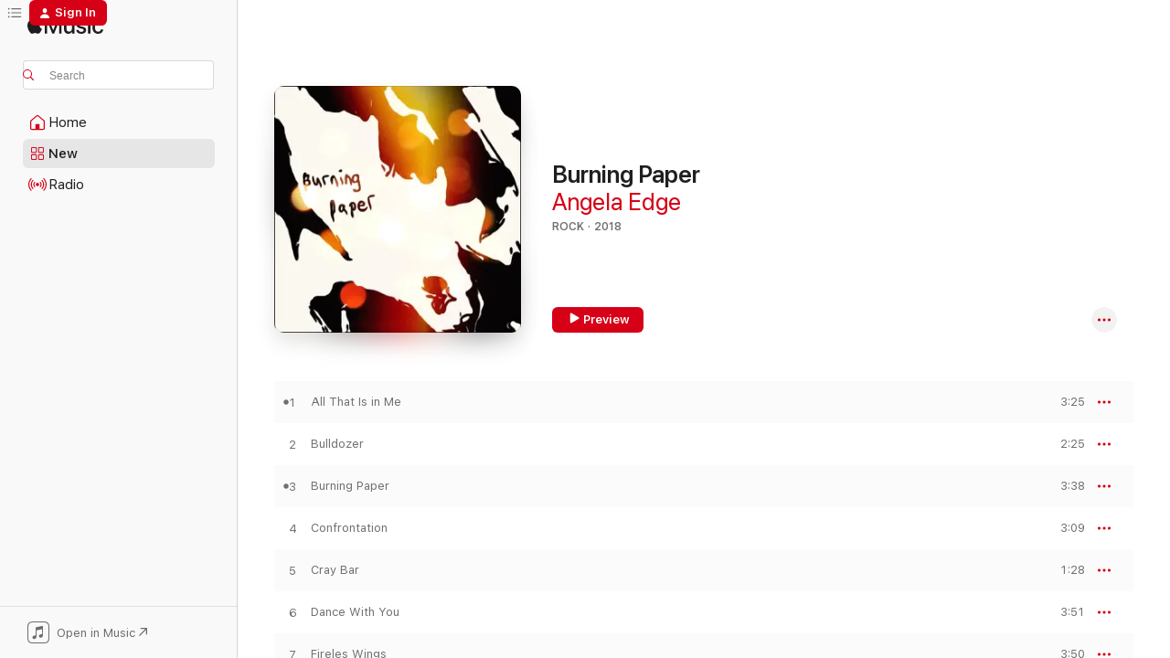

--- FILE ---
content_type: text/html
request_url: https://music.apple.com/us/album/burning-paper/1335270848
body_size: 16526
content:
<!DOCTYPE html>
<html dir="ltr" lang="en-US">
    <head>
        <!-- prettier-ignore -->
        <meta charset="utf-8">
        <!-- prettier-ignore -->
        <meta http-equiv="X-UA-Compatible" content="IE=edge">
        <!-- prettier-ignore -->
        <meta
            name="viewport"
            content="width=device-width,initial-scale=1,interactive-widget=resizes-content"
        >
        <!-- prettier-ignore -->
        <meta name="applicable-device" content="pc,mobile">
        <!-- prettier-ignore -->
        <meta name="referrer" content="strict-origin">
        <!-- prettier-ignore -->
        <link
            rel="apple-touch-icon"
            sizes="180x180"
            href="/assets/favicon/favicon-180.png"
        >
        <!-- prettier-ignore -->
        <link
            rel="icon"
            type="image/png"
            sizes="32x32"
            href="/assets/favicon/favicon-32.png"
        >
        <!-- prettier-ignore -->
        <link
            rel="icon"
            type="image/png"
            sizes="16x16"
            href="/assets/favicon/favicon-16.png"
        >
        <!-- prettier-ignore -->
        <link
            rel="mask-icon"
            href="/assets/favicon/favicon.svg"
            color="#fa233b"
        >
        <!-- prettier-ignore -->
        <link rel="manifest" href="/manifest.json">

        <title>‎Burning Paper - Album by Angela Edge - Apple Music</title><!-- HEAD_svelte-1cypuwr_START --><link rel="preconnect" href="//www.apple.com/wss/fonts" crossorigin="anonymous"><link rel="stylesheet" href="//www.apple.com/wss/fonts?families=SF+Pro,v4%7CSF+Pro+Icons,v1&amp;display=swap" type="text/css" referrerpolicy="strict-origin-when-cross-origin"><!-- HEAD_svelte-1cypuwr_END --><!-- HEAD_svelte-eg3hvx_START -->    <meta name="description" content="Listen to Burning Paper by Angela Edge on Apple Music. 2018. 13 Songs. Duration: 39 minutes."> <meta name="keywords" content="listen, Burning Paper, Angela Edge, music, singles, songs, Rock, streaming music, apple music"> <link rel="canonical" href="https://music.apple.com/us/album/burning-paper/1335270848">   <link rel="alternate" type="application/json+oembed" href="https://music.apple.com/api/oembed?url=https%3A%2F%2Fmusic.apple.com%2Fus%2Falbum%2Fburning-paper%2F1335270848" title="Burning Paper by Angela Edge on Apple Music">  <meta name="al:ios:app_store_id" content="1108187390"> <meta name="al:ios:app_name" content="Apple Music"> <meta name="apple:content_id" content="1335270848"> <meta name="apple:title" content="Burning Paper"> <meta name="apple:description" content="Listen to Burning Paper by Angela Edge on Apple Music. 2018. 13 Songs. Duration: 39 minutes.">   <meta property="og:title" content="Burning Paper by Angela Edge on Apple Music"> <meta property="og:description" content="Album · 2018 · 13 Songs"> <meta property="og:site_name" content="Apple Music - Web Player"> <meta property="og:url" content="https://music.apple.com/us/album/burning-paper/1335270848"> <meta property="og:image" content="https://is1-ssl.mzstatic.com/image/thumb/Music118/v4/f0/8c/da/f08cda29-1753-9996-d016-49df90c8fb19/artwork.jpg/1200x630wp-60.jpg"> <meta property="og:image:secure_url" content="https://is1-ssl.mzstatic.com/image/thumb/Music118/v4/f0/8c/da/f08cda29-1753-9996-d016-49df90c8fb19/artwork.jpg/1200x630wp-60.jpg"> <meta property="og:image:alt" content="Burning Paper by Angela Edge on Apple Music"> <meta property="og:image:width" content="1200"> <meta property="og:image:height" content="630"> <meta property="og:image:type" content="image/jpg"> <meta property="og:type" content="music.album"> <meta property="og:locale" content="en_US">  <meta property="music:song_count" content="13"> <meta property="music:song" content="https://music.apple.com/us/song/all-that-is-in-me/1335270849"> <meta property="music:song:preview_url:secure_url" content="https://music.apple.com/us/song/all-that-is-in-me/1335270849"> <meta property="music:song:disc" content="1"> <meta property="music:song:duration" content="PT3M25S"> <meta property="music:song:track" content="1">  <meta property="music:song" content="https://music.apple.com/us/song/bulldozer/1335270850"> <meta property="music:song:preview_url:secure_url" content="https://music.apple.com/us/song/bulldozer/1335270850"> <meta property="music:song:disc" content="1"> <meta property="music:song:duration" content="PT2M25S"> <meta property="music:song:track" content="2">  <meta property="music:song" content="https://music.apple.com/us/song/burning-paper/1335270881"> <meta property="music:song:preview_url:secure_url" content="https://music.apple.com/us/song/burning-paper/1335270881"> <meta property="music:song:disc" content="1"> <meta property="music:song:duration" content="PT3M38S"> <meta property="music:song:track" content="3">  <meta property="music:song" content="https://music.apple.com/us/song/confrontation/1335270882"> <meta property="music:song:preview_url:secure_url" content="https://music.apple.com/us/song/confrontation/1335270882"> <meta property="music:song:disc" content="1"> <meta property="music:song:duration" content="PT3M9S"> <meta property="music:song:track" content="4">  <meta property="music:song" content="https://music.apple.com/us/song/cray-bar/1335270883"> <meta property="music:song:preview_url:secure_url" content="https://music.apple.com/us/song/cray-bar/1335270883"> <meta property="music:song:disc" content="1"> <meta property="music:song:duration" content="PT1M28S"> <meta property="music:song:track" content="5">  <meta property="music:song" content="https://music.apple.com/us/song/dance-with-you/1335270884"> <meta property="music:song:preview_url:secure_url" content="https://music.apple.com/us/song/dance-with-you/1335270884"> <meta property="music:song:disc" content="1"> <meta property="music:song:duration" content="PT3M51S"> <meta property="music:song:track" content="6">  <meta property="music:song" content="https://music.apple.com/us/song/fireles-wings/1335270885"> <meta property="music:song:preview_url:secure_url" content="https://music.apple.com/us/song/fireles-wings/1335270885"> <meta property="music:song:disc" content="1"> <meta property="music:song:duration" content="PT3M50S"> <meta property="music:song:track" content="7">  <meta property="music:song" content="https://music.apple.com/us/song/hurt-me/1335270887"> <meta property="music:song:preview_url:secure_url" content="https://music.apple.com/us/song/hurt-me/1335270887"> <meta property="music:song:disc" content="1"> <meta property="music:song:duration" content="PT4M46S"> <meta property="music:song:track" content="8">  <meta property="music:song" content="https://music.apple.com/us/song/makin-pizza/1335270888"> <meta property="music:song:preview_url:secure_url" content="https://music.apple.com/us/song/makin-pizza/1335270888"> <meta property="music:song:disc" content="1"> <meta property="music:song:duration" content="PT2M47S"> <meta property="music:song:track" content="9">  <meta property="music:song" content="https://music.apple.com/us/song/pian/1335270889"> <meta property="music:song:preview_url:secure_url" content="https://music.apple.com/us/song/pian/1335270889"> <meta property="music:song:disc" content="1"> <meta property="music:song:duration" content="PT44S"> <meta property="music:song:track" content="10">  <meta property="music:song" content="https://music.apple.com/us/song/plastic-boat/1335270890"> <meta property="music:song:preview_url:secure_url" content="https://music.apple.com/us/song/plastic-boat/1335270890"> <meta property="music:song:disc" content="1"> <meta property="music:song:duration" content="PT3M36S"> <meta property="music:song:track" content="11">  <meta property="music:song" content="https://music.apple.com/us/song/smoke-break/1335270891"> <meta property="music:song:preview_url:secure_url" content="https://music.apple.com/us/song/smoke-break/1335270891"> <meta property="music:song:disc" content="1"> <meta property="music:song:duration" content="PT4M22S"> <meta property="music:song:track" content="12">  <meta property="music:song" content="https://music.apple.com/us/song/wake-up/1335270892"> <meta property="music:song:preview_url:secure_url" content="https://music.apple.com/us/song/wake-up/1335270892"> <meta property="music:song:disc" content="1"> <meta property="music:song:duration" content="PT1M15S"> <meta property="music:song:track" content="13">   <meta property="music:musician" content="https://music.apple.com/us/artist/angela-edge/1334733549"> <meta property="music:release_date" content="2018-01-12T00:00:00.000Z">   <meta name="twitter:title" content="Burning Paper by Angela Edge on Apple Music"> <meta name="twitter:description" content="Album · 2018 · 13 Songs"> <meta name="twitter:site" content="@AppleMusic"> <meta name="twitter:image" content="https://is1-ssl.mzstatic.com/image/thumb/Music118/v4/f0/8c/da/f08cda29-1753-9996-d016-49df90c8fb19/artwork.jpg/600x600bf-60.jpg"> <meta name="twitter:image:alt" content="Burning Paper by Angela Edge on Apple Music"> <meta name="twitter:card" content="summary">       <!-- HTML_TAG_START -->
                <script id=schema:music-album type="application/ld+json">
                    {"@context":"http://schema.org","@type":"MusicAlbum","name":"Burning Paper","description":"Listen to Burning Paper by Angela Edge on Apple Music. 2018. 13 Songs. Duration: 39 minutes.","citation":[],"tracks":[{"@type":"MusicRecording","name":"All That Is in Me","duration":"PT3M25S","url":"https://music.apple.com/us/song/all-that-is-in-me/1335270849","offers":{"@type":"Offer","category":"free","price":0},"audio":{"@type":"AudioObject","potentialAction":{"@type":"ListenAction","expectsAcceptanceOf":{"@type":"Offer","category":"free"},"target":{"@type":"EntryPoint","actionPlatform":"https://music.apple.com/us/song/all-that-is-in-me/1335270849"}},"name":"All That Is in Me","contentUrl":"https://audio-ssl.itunes.apple.com/itunes-assets/AudioPreview128/v4/37/bb/38/37bb382a-71c8-76dc-8e4c-090f0ba93fe8/mzaf_4426743802476463988.plus.aac.ep.m4a","duration":"PT3M25S","uploadDate":"2018-01-12","thumbnailUrl":"https://is1-ssl.mzstatic.com/image/thumb/Music118/v4/f0/8c/da/f08cda29-1753-9996-d016-49df90c8fb19/artwork.jpg/1200x630bb.jpg"}},{"@type":"MusicRecording","name":"Bulldozer","duration":"PT2M25S","url":"https://music.apple.com/us/song/bulldozer/1335270850","offers":{"@type":"Offer","category":"free","price":0},"audio":{"@type":"AudioObject","potentialAction":{"@type":"ListenAction","expectsAcceptanceOf":{"@type":"Offer","category":"free"},"target":{"@type":"EntryPoint","actionPlatform":"https://music.apple.com/us/song/bulldozer/1335270850"}},"name":"Bulldozer","contentUrl":"https://audio-ssl.itunes.apple.com/itunes-assets/AudioPreview128/v4/1f/1e/69/1f1e695f-cdcc-84b3-8400-e2d4ace2d85d/mzaf_3875545239689984724.plus.aac.p.m4a","duration":"PT2M25S","uploadDate":"2018-01-12","thumbnailUrl":"https://is1-ssl.mzstatic.com/image/thumb/Music118/v4/f0/8c/da/f08cda29-1753-9996-d016-49df90c8fb19/artwork.jpg/1200x630bb.jpg"}},{"@type":"MusicRecording","name":"Burning Paper","duration":"PT3M38S","url":"https://music.apple.com/us/song/burning-paper/1335270881","offers":{"@type":"Offer","category":"free","price":0},"audio":{"@type":"AudioObject","potentialAction":{"@type":"ListenAction","expectsAcceptanceOf":{"@type":"Offer","category":"free"},"target":{"@type":"EntryPoint","actionPlatform":"https://music.apple.com/us/song/burning-paper/1335270881"}},"name":"Burning Paper","contentUrl":"https://audio-ssl.itunes.apple.com/itunes-assets/AudioPreview118/v4/ac/21/be/ac21beed-da1a-ce77-e00b-cd2ea0ccdfd8/mzaf_3171129283879139916.plus.aac.ep.m4a","duration":"PT3M38S","uploadDate":"2018-01-12","thumbnailUrl":"https://is1-ssl.mzstatic.com/image/thumb/Music118/v4/f0/8c/da/f08cda29-1753-9996-d016-49df90c8fb19/artwork.jpg/1200x630bb.jpg"}},{"@type":"MusicRecording","name":"Confrontation","duration":"PT3M9S","url":"https://music.apple.com/us/song/confrontation/1335270882","offers":{"@type":"Offer","category":"free","price":0},"audio":{"@type":"AudioObject","potentialAction":{"@type":"ListenAction","expectsAcceptanceOf":{"@type":"Offer","category":"free"},"target":{"@type":"EntryPoint","actionPlatform":"https://music.apple.com/us/song/confrontation/1335270882"}},"name":"Confrontation","contentUrl":"https://audio-ssl.itunes.apple.com/itunes-assets/AudioPreview118/v4/ca/ba/b2/cabab2fe-56e1-0032-5696-87ccaca4985b/mzaf_974634300690535341.plus.aac.ep.m4a","duration":"PT3M9S","uploadDate":"2018-01-12","thumbnailUrl":"https://is1-ssl.mzstatic.com/image/thumb/Music118/v4/f0/8c/da/f08cda29-1753-9996-d016-49df90c8fb19/artwork.jpg/1200x630bb.jpg"}},{"@type":"MusicRecording","name":"Cray Bar","duration":"PT1M28S","url":"https://music.apple.com/us/song/cray-bar/1335270883","offers":{"@type":"Offer","category":"free","price":0},"audio":{"@type":"AudioObject","potentialAction":{"@type":"ListenAction","expectsAcceptanceOf":{"@type":"Offer","category":"free"},"target":{"@type":"EntryPoint","actionPlatform":"https://music.apple.com/us/song/cray-bar/1335270883"}},"name":"Cray Bar","contentUrl":"https://audio-ssl.itunes.apple.com/itunes-assets/AudioPreview118/v4/72/d9/3b/72d93b59-579d-594f-5b96-85b058ef922a/mzaf_5785451708361856815.plus.aac.p.m4a","duration":"PT1M28S","uploadDate":"2018-01-12","thumbnailUrl":"https://is1-ssl.mzstatic.com/image/thumb/Music118/v4/f0/8c/da/f08cda29-1753-9996-d016-49df90c8fb19/artwork.jpg/1200x630bb.jpg"}},{"@type":"MusicRecording","name":"Dance With You","duration":"PT3M51S","url":"https://music.apple.com/us/song/dance-with-you/1335270884","offers":{"@type":"Offer","category":"free","price":0},"audio":{"@type":"AudioObject","potentialAction":{"@type":"ListenAction","expectsAcceptanceOf":{"@type":"Offer","category":"free"},"target":{"@type":"EntryPoint","actionPlatform":"https://music.apple.com/us/song/dance-with-you/1335270884"}},"name":"Dance With You","contentUrl":"https://audio-ssl.itunes.apple.com/itunes-assets/AudioPreview118/v4/35/a7/14/35a7148e-0187-dd80-1473-7e26ea25ecc7/mzaf_8767417079642229534.plus.aac.ep.m4a","duration":"PT3M51S","uploadDate":"2018-01-12","thumbnailUrl":"https://is1-ssl.mzstatic.com/image/thumb/Music118/v4/f0/8c/da/f08cda29-1753-9996-d016-49df90c8fb19/artwork.jpg/1200x630bb.jpg"}},{"@type":"MusicRecording","name":"Fireles Wings","duration":"PT3M50S","url":"https://music.apple.com/us/song/fireles-wings/1335270885","offers":{"@type":"Offer","category":"free","price":0},"audio":{"@type":"AudioObject","potentialAction":{"@type":"ListenAction","expectsAcceptanceOf":{"@type":"Offer","category":"free"},"target":{"@type":"EntryPoint","actionPlatform":"https://music.apple.com/us/song/fireles-wings/1335270885"}},"name":"Fireles Wings","contentUrl":"https://audio-ssl.itunes.apple.com/itunes-assets/AudioPreview118/v4/7b/ee/44/7bee4485-2b40-b7a7-5b77-5192064e809e/mzaf_4829446744819093245.plus.aac.ep.m4a","duration":"PT3M50S","uploadDate":"2018-01-12","thumbnailUrl":"https://is1-ssl.mzstatic.com/image/thumb/Music118/v4/f0/8c/da/f08cda29-1753-9996-d016-49df90c8fb19/artwork.jpg/1200x630bb.jpg"}},{"@type":"MusicRecording","name":"Hurt Me","duration":"PT4M46S","url":"https://music.apple.com/us/song/hurt-me/1335270887","offers":{"@type":"Offer","category":"free","price":0},"audio":{"@type":"AudioObject","potentialAction":{"@type":"ListenAction","expectsAcceptanceOf":{"@type":"Offer","category":"free"},"target":{"@type":"EntryPoint","actionPlatform":"https://music.apple.com/us/song/hurt-me/1335270887"}},"name":"Hurt Me","contentUrl":"https://audio-ssl.itunes.apple.com/itunes-assets/AudioPreview128/v4/7b/fd/28/7bfd2866-846e-55df-e1d0-7c6037373d3b/mzaf_2156453134746480961.plus.aac.ep.m4a","duration":"PT4M46S","uploadDate":"2018-01-12","thumbnailUrl":"https://is1-ssl.mzstatic.com/image/thumb/Music118/v4/f0/8c/da/f08cda29-1753-9996-d016-49df90c8fb19/artwork.jpg/1200x630bb.jpg"}},{"@type":"MusicRecording","name":"Makin' Pizza","duration":"PT2M47S","url":"https://music.apple.com/us/song/makin-pizza/1335270888","offers":{"@type":"Offer","category":"free","price":0},"audio":{"@type":"AudioObject","potentialAction":{"@type":"ListenAction","expectsAcceptanceOf":{"@type":"Offer","category":"free"},"target":{"@type":"EntryPoint","actionPlatform":"https://music.apple.com/us/song/makin-pizza/1335270888"}},"name":"Makin' Pizza","contentUrl":"https://audio-ssl.itunes.apple.com/itunes-assets/AudioPreview128/v4/bc/a9/3a/bca93abb-8d9f-e1f4-5a41-4081f7670f7f/mzaf_4772815163425306463.plus.aac.ep.m4a","duration":"PT2M47S","uploadDate":"2018-01-12","thumbnailUrl":"https://is1-ssl.mzstatic.com/image/thumb/Music118/v4/f0/8c/da/f08cda29-1753-9996-d016-49df90c8fb19/artwork.jpg/1200x630bb.jpg"}},{"@type":"MusicRecording","name":"Pian","duration":"PT44S","url":"https://music.apple.com/us/song/pian/1335270889","offers":{"@type":"Offer","category":"free","price":0},"audio":{"@type":"AudioObject","potentialAction":{"@type":"ListenAction","expectsAcceptanceOf":{"@type":"Offer","category":"free"},"target":{"@type":"EntryPoint","actionPlatform":"https://music.apple.com/us/song/pian/1335270889"}},"name":"Pian","contentUrl":"https://audio-ssl.itunes.apple.com/itunes-assets/AudioPreview62/v4/c6/e1/7e/c6e17e5d-38de-6754-bee1-b868cc437837/mzaf_6925116528804130180.plus.aac.p.m4a","duration":"PT44S","uploadDate":"2018-01-12","thumbnailUrl":"https://is1-ssl.mzstatic.com/image/thumb/Music118/v4/f0/8c/da/f08cda29-1753-9996-d016-49df90c8fb19/artwork.jpg/1200x630bb.jpg"}},{"@type":"MusicRecording","name":"Plastic Boat","duration":"PT3M36S","url":"https://music.apple.com/us/song/plastic-boat/1335270890","offers":{"@type":"Offer","category":"free","price":0},"audio":{"@type":"AudioObject","potentialAction":{"@type":"ListenAction","expectsAcceptanceOf":{"@type":"Offer","category":"free"},"target":{"@type":"EntryPoint","actionPlatform":"https://music.apple.com/us/song/plastic-boat/1335270890"}},"name":"Plastic Boat","contentUrl":"https://audio-ssl.itunes.apple.com/itunes-assets/AudioPreview128/v4/9f/13/2f/9f132f9a-dbf7-fca8-f42b-23fb71c00387/mzaf_6504780361259479158.plus.aac.ep.m4a","duration":"PT3M36S","uploadDate":"2018-01-12","thumbnailUrl":"https://is1-ssl.mzstatic.com/image/thumb/Music118/v4/f0/8c/da/f08cda29-1753-9996-d016-49df90c8fb19/artwork.jpg/1200x630bb.jpg"}},{"@type":"MusicRecording","name":"Smoke Break","duration":"PT4M22S","url":"https://music.apple.com/us/song/smoke-break/1335270891","offers":{"@type":"Offer","category":"free","price":0},"audio":{"@type":"AudioObject","potentialAction":{"@type":"ListenAction","expectsAcceptanceOf":{"@type":"Offer","category":"free"},"target":{"@type":"EntryPoint","actionPlatform":"https://music.apple.com/us/song/smoke-break/1335270891"}},"name":"Smoke Break","contentUrl":"https://audio-ssl.itunes.apple.com/itunes-assets/AudioPreview128/v4/42/b5/c1/42b5c1e8-1565-1d45-bdbf-dc49b389630e/mzaf_8944940878754418738.plus.aac.ep.m4a","duration":"PT4M22S","uploadDate":"2018-01-12","thumbnailUrl":"https://is1-ssl.mzstatic.com/image/thumb/Music118/v4/f0/8c/da/f08cda29-1753-9996-d016-49df90c8fb19/artwork.jpg/1200x630bb.jpg"}},{"@type":"MusicRecording","name":"Wake Up","duration":"PT1M15S","url":"https://music.apple.com/us/song/wake-up/1335270892","offers":{"@type":"Offer","category":"free","price":0},"audio":{"@type":"AudioObject","potentialAction":{"@type":"ListenAction","expectsAcceptanceOf":{"@type":"Offer","category":"free"},"target":{"@type":"EntryPoint","actionPlatform":"https://music.apple.com/us/song/wake-up/1335270892"}},"name":"Wake Up","contentUrl":"https://audio-ssl.itunes.apple.com/itunes-assets/AudioPreview128/v4/35/3b/b9/353bb973-6bc0-b475-227f-1775b3d59548/mzaf_220728768922895553.plus.aac.p.m4a","duration":"PT1M15S","uploadDate":"2018-01-12","thumbnailUrl":"https://is1-ssl.mzstatic.com/image/thumb/Music118/v4/f0/8c/da/f08cda29-1753-9996-d016-49df90c8fb19/artwork.jpg/1200x630bb.jpg"}}],"workExample":[{"@type":"MusicAlbum","image":"https://is1-ssl.mzstatic.com/image/thumb/Music114/v4/2e/5d/6e/2e5d6e97-264b-1e6b-2929-a674a6484ac1/artwork.jpg/1200x630bb.jpg","url":"https://music.apple.com/us/album/monster-single/1538320810","name":"Monster - Single"},{"@type":"MusicRecording","name":"All That Is in Me","duration":"PT3M25S","url":"https://music.apple.com/us/song/all-that-is-in-me/1335270849","offers":{"@type":"Offer","category":"free","price":0},"audio":{"@type":"AudioObject","potentialAction":{"@type":"ListenAction","expectsAcceptanceOf":{"@type":"Offer","category":"free"},"target":{"@type":"EntryPoint","actionPlatform":"https://music.apple.com/us/song/all-that-is-in-me/1335270849"}},"name":"All That Is in Me","contentUrl":"https://audio-ssl.itunes.apple.com/itunes-assets/AudioPreview128/v4/37/bb/38/37bb382a-71c8-76dc-8e4c-090f0ba93fe8/mzaf_4426743802476463988.plus.aac.ep.m4a","duration":"PT3M25S","uploadDate":"2018-01-12","thumbnailUrl":"https://is1-ssl.mzstatic.com/image/thumb/Music118/v4/f0/8c/da/f08cda29-1753-9996-d016-49df90c8fb19/artwork.jpg/1200x630bb.jpg"}},{"@type":"MusicRecording","name":"Bulldozer","duration":"PT2M25S","url":"https://music.apple.com/us/song/bulldozer/1335270850","offers":{"@type":"Offer","category":"free","price":0},"audio":{"@type":"AudioObject","potentialAction":{"@type":"ListenAction","expectsAcceptanceOf":{"@type":"Offer","category":"free"},"target":{"@type":"EntryPoint","actionPlatform":"https://music.apple.com/us/song/bulldozer/1335270850"}},"name":"Bulldozer","contentUrl":"https://audio-ssl.itunes.apple.com/itunes-assets/AudioPreview128/v4/1f/1e/69/1f1e695f-cdcc-84b3-8400-e2d4ace2d85d/mzaf_3875545239689984724.plus.aac.p.m4a","duration":"PT2M25S","uploadDate":"2018-01-12","thumbnailUrl":"https://is1-ssl.mzstatic.com/image/thumb/Music118/v4/f0/8c/da/f08cda29-1753-9996-d016-49df90c8fb19/artwork.jpg/1200x630bb.jpg"}},{"@type":"MusicRecording","name":"Burning Paper","duration":"PT3M38S","url":"https://music.apple.com/us/song/burning-paper/1335270881","offers":{"@type":"Offer","category":"free","price":0},"audio":{"@type":"AudioObject","potentialAction":{"@type":"ListenAction","expectsAcceptanceOf":{"@type":"Offer","category":"free"},"target":{"@type":"EntryPoint","actionPlatform":"https://music.apple.com/us/song/burning-paper/1335270881"}},"name":"Burning Paper","contentUrl":"https://audio-ssl.itunes.apple.com/itunes-assets/AudioPreview118/v4/ac/21/be/ac21beed-da1a-ce77-e00b-cd2ea0ccdfd8/mzaf_3171129283879139916.plus.aac.ep.m4a","duration":"PT3M38S","uploadDate":"2018-01-12","thumbnailUrl":"https://is1-ssl.mzstatic.com/image/thumb/Music118/v4/f0/8c/da/f08cda29-1753-9996-d016-49df90c8fb19/artwork.jpg/1200x630bb.jpg"}},{"@type":"MusicRecording","name":"Confrontation","duration":"PT3M9S","url":"https://music.apple.com/us/song/confrontation/1335270882","offers":{"@type":"Offer","category":"free","price":0},"audio":{"@type":"AudioObject","potentialAction":{"@type":"ListenAction","expectsAcceptanceOf":{"@type":"Offer","category":"free"},"target":{"@type":"EntryPoint","actionPlatform":"https://music.apple.com/us/song/confrontation/1335270882"}},"name":"Confrontation","contentUrl":"https://audio-ssl.itunes.apple.com/itunes-assets/AudioPreview118/v4/ca/ba/b2/cabab2fe-56e1-0032-5696-87ccaca4985b/mzaf_974634300690535341.plus.aac.ep.m4a","duration":"PT3M9S","uploadDate":"2018-01-12","thumbnailUrl":"https://is1-ssl.mzstatic.com/image/thumb/Music118/v4/f0/8c/da/f08cda29-1753-9996-d016-49df90c8fb19/artwork.jpg/1200x630bb.jpg"}},{"@type":"MusicRecording","name":"Cray Bar","duration":"PT1M28S","url":"https://music.apple.com/us/song/cray-bar/1335270883","offers":{"@type":"Offer","category":"free","price":0},"audio":{"@type":"AudioObject","potentialAction":{"@type":"ListenAction","expectsAcceptanceOf":{"@type":"Offer","category":"free"},"target":{"@type":"EntryPoint","actionPlatform":"https://music.apple.com/us/song/cray-bar/1335270883"}},"name":"Cray Bar","contentUrl":"https://audio-ssl.itunes.apple.com/itunes-assets/AudioPreview118/v4/72/d9/3b/72d93b59-579d-594f-5b96-85b058ef922a/mzaf_5785451708361856815.plus.aac.p.m4a","duration":"PT1M28S","uploadDate":"2018-01-12","thumbnailUrl":"https://is1-ssl.mzstatic.com/image/thumb/Music118/v4/f0/8c/da/f08cda29-1753-9996-d016-49df90c8fb19/artwork.jpg/1200x630bb.jpg"}},{"@type":"MusicRecording","name":"Dance With You","duration":"PT3M51S","url":"https://music.apple.com/us/song/dance-with-you/1335270884","offers":{"@type":"Offer","category":"free","price":0},"audio":{"@type":"AudioObject","potentialAction":{"@type":"ListenAction","expectsAcceptanceOf":{"@type":"Offer","category":"free"},"target":{"@type":"EntryPoint","actionPlatform":"https://music.apple.com/us/song/dance-with-you/1335270884"}},"name":"Dance With You","contentUrl":"https://audio-ssl.itunes.apple.com/itunes-assets/AudioPreview118/v4/35/a7/14/35a7148e-0187-dd80-1473-7e26ea25ecc7/mzaf_8767417079642229534.plus.aac.ep.m4a","duration":"PT3M51S","uploadDate":"2018-01-12","thumbnailUrl":"https://is1-ssl.mzstatic.com/image/thumb/Music118/v4/f0/8c/da/f08cda29-1753-9996-d016-49df90c8fb19/artwork.jpg/1200x630bb.jpg"}},{"@type":"MusicRecording","name":"Fireles Wings","duration":"PT3M50S","url":"https://music.apple.com/us/song/fireles-wings/1335270885","offers":{"@type":"Offer","category":"free","price":0},"audio":{"@type":"AudioObject","potentialAction":{"@type":"ListenAction","expectsAcceptanceOf":{"@type":"Offer","category":"free"},"target":{"@type":"EntryPoint","actionPlatform":"https://music.apple.com/us/song/fireles-wings/1335270885"}},"name":"Fireles Wings","contentUrl":"https://audio-ssl.itunes.apple.com/itunes-assets/AudioPreview118/v4/7b/ee/44/7bee4485-2b40-b7a7-5b77-5192064e809e/mzaf_4829446744819093245.plus.aac.ep.m4a","duration":"PT3M50S","uploadDate":"2018-01-12","thumbnailUrl":"https://is1-ssl.mzstatic.com/image/thumb/Music118/v4/f0/8c/da/f08cda29-1753-9996-d016-49df90c8fb19/artwork.jpg/1200x630bb.jpg"}},{"@type":"MusicRecording","name":"Hurt Me","duration":"PT4M46S","url":"https://music.apple.com/us/song/hurt-me/1335270887","offers":{"@type":"Offer","category":"free","price":0},"audio":{"@type":"AudioObject","potentialAction":{"@type":"ListenAction","expectsAcceptanceOf":{"@type":"Offer","category":"free"},"target":{"@type":"EntryPoint","actionPlatform":"https://music.apple.com/us/song/hurt-me/1335270887"}},"name":"Hurt Me","contentUrl":"https://audio-ssl.itunes.apple.com/itunes-assets/AudioPreview128/v4/7b/fd/28/7bfd2866-846e-55df-e1d0-7c6037373d3b/mzaf_2156453134746480961.plus.aac.ep.m4a","duration":"PT4M46S","uploadDate":"2018-01-12","thumbnailUrl":"https://is1-ssl.mzstatic.com/image/thumb/Music118/v4/f0/8c/da/f08cda29-1753-9996-d016-49df90c8fb19/artwork.jpg/1200x630bb.jpg"}},{"@type":"MusicRecording","name":"Makin' Pizza","duration":"PT2M47S","url":"https://music.apple.com/us/song/makin-pizza/1335270888","offers":{"@type":"Offer","category":"free","price":0},"audio":{"@type":"AudioObject","potentialAction":{"@type":"ListenAction","expectsAcceptanceOf":{"@type":"Offer","category":"free"},"target":{"@type":"EntryPoint","actionPlatform":"https://music.apple.com/us/song/makin-pizza/1335270888"}},"name":"Makin' Pizza","contentUrl":"https://audio-ssl.itunes.apple.com/itunes-assets/AudioPreview128/v4/bc/a9/3a/bca93abb-8d9f-e1f4-5a41-4081f7670f7f/mzaf_4772815163425306463.plus.aac.ep.m4a","duration":"PT2M47S","uploadDate":"2018-01-12","thumbnailUrl":"https://is1-ssl.mzstatic.com/image/thumb/Music118/v4/f0/8c/da/f08cda29-1753-9996-d016-49df90c8fb19/artwork.jpg/1200x630bb.jpg"}},{"@type":"MusicRecording","name":"Pian","duration":"PT44S","url":"https://music.apple.com/us/song/pian/1335270889","offers":{"@type":"Offer","category":"free","price":0},"audio":{"@type":"AudioObject","potentialAction":{"@type":"ListenAction","expectsAcceptanceOf":{"@type":"Offer","category":"free"},"target":{"@type":"EntryPoint","actionPlatform":"https://music.apple.com/us/song/pian/1335270889"}},"name":"Pian","contentUrl":"https://audio-ssl.itunes.apple.com/itunes-assets/AudioPreview62/v4/c6/e1/7e/c6e17e5d-38de-6754-bee1-b868cc437837/mzaf_6925116528804130180.plus.aac.p.m4a","duration":"PT44S","uploadDate":"2018-01-12","thumbnailUrl":"https://is1-ssl.mzstatic.com/image/thumb/Music118/v4/f0/8c/da/f08cda29-1753-9996-d016-49df90c8fb19/artwork.jpg/1200x630bb.jpg"}},{"@type":"MusicRecording","name":"Plastic Boat","duration":"PT3M36S","url":"https://music.apple.com/us/song/plastic-boat/1335270890","offers":{"@type":"Offer","category":"free","price":0},"audio":{"@type":"AudioObject","potentialAction":{"@type":"ListenAction","expectsAcceptanceOf":{"@type":"Offer","category":"free"},"target":{"@type":"EntryPoint","actionPlatform":"https://music.apple.com/us/song/plastic-boat/1335270890"}},"name":"Plastic Boat","contentUrl":"https://audio-ssl.itunes.apple.com/itunes-assets/AudioPreview128/v4/9f/13/2f/9f132f9a-dbf7-fca8-f42b-23fb71c00387/mzaf_6504780361259479158.plus.aac.ep.m4a","duration":"PT3M36S","uploadDate":"2018-01-12","thumbnailUrl":"https://is1-ssl.mzstatic.com/image/thumb/Music118/v4/f0/8c/da/f08cda29-1753-9996-d016-49df90c8fb19/artwork.jpg/1200x630bb.jpg"}},{"@type":"MusicRecording","name":"Smoke Break","duration":"PT4M22S","url":"https://music.apple.com/us/song/smoke-break/1335270891","offers":{"@type":"Offer","category":"free","price":0},"audio":{"@type":"AudioObject","potentialAction":{"@type":"ListenAction","expectsAcceptanceOf":{"@type":"Offer","category":"free"},"target":{"@type":"EntryPoint","actionPlatform":"https://music.apple.com/us/song/smoke-break/1335270891"}},"name":"Smoke Break","contentUrl":"https://audio-ssl.itunes.apple.com/itunes-assets/AudioPreview128/v4/42/b5/c1/42b5c1e8-1565-1d45-bdbf-dc49b389630e/mzaf_8944940878754418738.plus.aac.ep.m4a","duration":"PT4M22S","uploadDate":"2018-01-12","thumbnailUrl":"https://is1-ssl.mzstatic.com/image/thumb/Music118/v4/f0/8c/da/f08cda29-1753-9996-d016-49df90c8fb19/artwork.jpg/1200x630bb.jpg"}},{"@type":"MusicRecording","name":"Wake Up","duration":"PT1M15S","url":"https://music.apple.com/us/song/wake-up/1335270892","offers":{"@type":"Offer","category":"free","price":0},"audio":{"@type":"AudioObject","potentialAction":{"@type":"ListenAction","expectsAcceptanceOf":{"@type":"Offer","category":"free"},"target":{"@type":"EntryPoint","actionPlatform":"https://music.apple.com/us/song/wake-up/1335270892"}},"name":"Wake Up","contentUrl":"https://audio-ssl.itunes.apple.com/itunes-assets/AudioPreview128/v4/35/3b/b9/353bb973-6bc0-b475-227f-1775b3d59548/mzaf_220728768922895553.plus.aac.p.m4a","duration":"PT1M15S","uploadDate":"2018-01-12","thumbnailUrl":"https://is1-ssl.mzstatic.com/image/thumb/Music118/v4/f0/8c/da/f08cda29-1753-9996-d016-49df90c8fb19/artwork.jpg/1200x630bb.jpg"}}],"url":"https://music.apple.com/us/album/burning-paper/1335270848","image":"https://is1-ssl.mzstatic.com/image/thumb/Music118/v4/f0/8c/da/f08cda29-1753-9996-d016-49df90c8fb19/artwork.jpg/1200x630bb.jpg","potentialAction":{"@type":"ListenAction","expectsAcceptanceOf":{"@type":"Offer","category":"free"},"target":{"@type":"EntryPoint","actionPlatform":"https://music.apple.com/us/album/burning-paper/1335270848"}},"genre":["Rock","Music","Alternative"],"datePublished":"2018-01-12","byArtist":[{"@type":"MusicGroup","url":"https://music.apple.com/us/artist/angela-edge/1334733549","name":"Angela Edge"}]}
                </script>
                <!-- HTML_TAG_END -->    <!-- HEAD_svelte-eg3hvx_END -->
      <script type="module" crossorigin src="/assets/index~90a29058ba.js"></script>
      <link rel="stylesheet" href="/assets/index~fbf29d0525.css">
      <script type="module">import.meta.url;import("_").catch(()=>1);async function* g(){};window.__vite_is_modern_browser=true;</script>
      <script type="module">!function(){if(window.__vite_is_modern_browser)return;console.warn("vite: loading legacy chunks, syntax error above and the same error below should be ignored");var e=document.getElementById("vite-legacy-polyfill"),n=document.createElement("script");n.src=e.src,n.onload=function(){System.import(document.getElementById('vite-legacy-entry').getAttribute('data-src'))},document.body.appendChild(n)}();</script>
    </head>
    <body>
        
        <script
            async
            src="/includes/js-cdn/musickit/v3/amp/musickit.js"
        ></script>
        <script
            type="module"
            async
            src="/includes/js-cdn/musickit/v3/components/musickit-components/musickit-components.esm.js"
        ></script>
        <script
            nomodule
            async
            src="/includes/js-cdn/musickit/v3/components/musickit-components/musickit-components.js"
        ></script>
        <svg style="display: none" xmlns="http://www.w3.org/2000/svg">
            <symbol id="play-circle-fill" viewBox="0 0 60 60">
                <path
                    class="icon-circle-fill__circle"
                    fill="var(--iconCircleFillBG, transparent)"
                    d="M30 60c16.411 0 30-13.617 30-30C60 13.588 46.382 0 29.971 0 13.588 0 .001 13.588.001 30c0 16.383 13.617 30 30 30Z"
                />
                <path
                    fill="var(--iconFillArrow, var(--keyColor, black))"
                    d="M24.411 41.853c-1.41.853-3.028.177-3.028-1.294V19.47c0-1.44 1.735-2.058 3.028-1.294l17.265 10.235a1.89 1.89 0 0 1 0 3.265L24.411 41.853Z"
                />
            </symbol>
        </svg>
        <div class="body-container">
              <div class="app-container svelte-t3vj1e" data-testid="app-container">   <div class="header svelte-rjjbqs" data-testid="header"><nav data-testid="navigation" class="navigation svelte-13li0vp"><div class="navigation__header svelte-13li0vp"><div data-testid="logo" class="logo svelte-1o7dz8w"> <a aria-label="Apple Music" role="img" href="https://music.apple.com/us/home" class="svelte-1o7dz8w"><svg height="20" viewBox="0 0 83 20" width="83" xmlns="http://www.w3.org/2000/svg" class="logo" aria-hidden="true"><path d="M34.752 19.746V6.243h-.088l-5.433 13.503h-2.074L21.711 6.243h-.087v13.503h-2.548V1.399h3.235l5.833 14.621h.1l5.82-14.62h3.248v18.347h-2.56zm16.649 0h-2.586v-2.263h-.062c-.725 1.602-2.061 2.504-4.072 2.504-2.86 0-4.61-1.894-4.61-4.958V6.37h2.698v8.125c0 2.034.95 3.127 2.81 3.127 1.95 0 3.124-1.373 3.124-3.458V6.37H51.4v13.376zm7.394-13.618c3.06 0 5.046 1.73 5.134 4.196h-2.536c-.15-1.296-1.087-2.11-2.598-2.11-1.462 0-2.436.724-2.436 1.793 0 .839.6 1.41 2.023 1.741l2.136.496c2.686.636 3.71 1.704 3.71 3.636 0 2.442-2.236 4.12-5.333 4.12-3.285 0-5.26-1.64-5.509-4.183h2.673c.25 1.398 1.187 2.085 2.836 2.085 1.623 0 2.623-.687 2.623-1.78 0-.865-.487-1.373-1.924-1.704l-2.136-.508c-2.498-.585-3.735-1.806-3.735-3.75 0-2.391 2.049-4.032 5.072-4.032zM66.1 2.836c0-.878.7-1.577 1.561-1.577.862 0 1.55.7 1.55 1.577 0 .864-.688 1.576-1.55 1.576a1.573 1.573 0 0 1-1.56-1.576zm.212 3.534h2.698v13.376h-2.698zm14.089 4.603c-.275-1.424-1.324-2.556-3.085-2.556-2.086 0-3.46 1.767-3.46 4.64 0 2.938 1.386 4.642 3.485 4.642 1.66 0 2.748-.928 3.06-2.48H83C82.713 18.067 80.477 20 77.317 20c-3.76 0-6.208-2.62-6.208-6.942 0-4.247 2.448-6.93 6.183-6.93 3.385 0 5.446 2.213 5.683 4.845h-2.573zM10.824 3.189c-.698.834-1.805 1.496-2.913 1.398-.145-1.128.41-2.33 1.036-3.065C9.644.662 10.848.05 11.835 0c.121 1.178-.336 2.33-1.01 3.19zm.999 1.619c.624.049 2.425.244 3.578 1.98-.096.074-2.137 1.272-2.113 3.79.024 3.01 2.593 4.012 2.617 4.037-.024.074-.407 1.419-1.344 2.812-.817 1.224-1.657 2.422-3.002 2.447-1.297.024-1.73-.783-3.218-.783-1.489 0-1.97.758-3.194.807-1.297.048-2.28-1.297-3.097-2.52C.368 14.908-.904 10.408.825 7.375c.84-1.516 2.377-2.47 4.034-2.495 1.273-.023 2.45.857 3.218.857.769 0 2.137-1.027 3.746-.93z"></path></svg></a>   </div> <div class="search-input-wrapper svelte-nrtdem" data-testid="search-input"><div data-testid="amp-search-input" aria-controls="search-suggestions" aria-expanded="false" aria-haspopup="listbox" aria-owns="search-suggestions" class="search-input-container svelte-rg26q6" tabindex="-1" role=""><div class="flex-container svelte-rg26q6"><form id="search-input-form" class="svelte-rg26q6"><svg height="16" width="16" viewBox="0 0 16 16" class="search-svg" aria-hidden="true"><path d="M11.87 10.835c.018.015.035.03.051.047l3.864 3.863a.735.735 0 1 1-1.04 1.04l-3.863-3.864a.744.744 0 0 1-.047-.051 6.667 6.667 0 1 1 1.035-1.035zM6.667 12a5.333 5.333 0 1 0 0-10.667 5.333 5.333 0 0 0 0 10.667z"></path></svg> <input aria-autocomplete="list" aria-multiline="false" aria-controls="search-suggestions" placeholder="Search" spellcheck="false" autocomplete="off" autocorrect="off" autocapitalize="off" type="text" inputmode="search" class="search-input__text-field svelte-rg26q6" data-testid="search-input__text-field"></form> </div> <div data-testid="search-scope-bar"></div>   </div> </div></div> <div data-testid="navigation-content" class="navigation__content svelte-13li0vp" id="navigation" aria-hidden="false"><div class="navigation__scrollable-container svelte-13li0vp"><div data-testid="navigation-items-primary" class="navigation-items navigation-items--primary svelte-ng61m8"> <ul class="navigation-items__list svelte-ng61m8">  <li class="navigation-item navigation-item__home svelte-1a5yt87" aria-selected="false" data-testid="navigation-item"> <a href="https://music.apple.com/us/home" class="navigation-item__link svelte-1a5yt87" role="button" data-testid="home" aria-pressed="false"><div class="navigation-item__content svelte-zhx7t9"> <span class="navigation-item__icon svelte-zhx7t9"> <svg width="24" height="24" viewBox="0 0 24 24" xmlns="http://www.w3.org/2000/svg" aria-hidden="true"><path d="M5.93 20.16a1.94 1.94 0 0 1-1.43-.502c-.334-.335-.502-.794-.502-1.393v-7.142c0-.362.062-.688.177-.953.123-.264.326-.529.6-.75l6.145-5.157c.176-.141.344-.247.52-.318.176-.07.362-.105.564-.105.194 0 .388.035.565.105.176.07.352.177.52.318l6.146 5.158c.273.23.467.476.59.75.124.264.177.59.177.96v7.134c0 .59-.159 1.058-.503 1.393-.335.335-.811.503-1.428.503H5.929Zm12.14-1.172c.221 0 .406-.07.547-.212a.688.688 0 0 0 .22-.511v-7.142c0-.177-.026-.344-.087-.459a.97.97 0 0 0-.265-.353l-6.154-5.149a.756.756 0 0 0-.177-.115.37.37 0 0 0-.15-.035.37.37 0 0 0-.158.035l-.177.115-6.145 5.15a.982.982 0 0 0-.274.352 1.13 1.13 0 0 0-.088.468v7.133c0 .203.08.379.23.511a.744.744 0 0 0 .546.212h12.133Zm-8.323-4.7c0-.176.062-.326.177-.432a.6.6 0 0 1 .423-.159h3.315c.176 0 .326.053.432.16s.159.255.159.431v4.973H9.756v-4.973Z"></path></svg> </span> <span class="navigation-item__label svelte-zhx7t9"> Home </span> </div></a>  </li>  <li class="navigation-item navigation-item__new svelte-1a5yt87" aria-selected="false" data-testid="navigation-item"> <a href="https://music.apple.com/us/new" class="navigation-item__link svelte-1a5yt87" role="button" data-testid="new" aria-pressed="false"><div class="navigation-item__content svelte-zhx7t9"> <span class="navigation-item__icon svelte-zhx7t9"> <svg height="24" viewBox="0 0 24 24" width="24" aria-hidden="true"><path d="M9.92 11.354c.966 0 1.453-.487 1.453-1.49v-3.4c0-1.004-.487-1.483-1.453-1.483H6.452C5.487 4.981 5 5.46 5 6.464v3.4c0 1.003.487 1.49 1.452 1.49zm7.628 0c.965 0 1.452-.487 1.452-1.49v-3.4c0-1.004-.487-1.483-1.452-1.483h-3.46c-.974 0-1.46.479-1.46 1.483v3.4c0 1.003.486 1.49 1.46 1.49zm-7.65-1.073h-3.43c-.266 0-.396-.137-.396-.418v-3.4c0-.273.13-.41.396-.41h3.43c.265 0 .402.137.402.41v3.4c0 .281-.137.418-.403.418zm7.634 0h-3.43c-.273 0-.402-.137-.402-.418v-3.4c0-.273.129-.41.403-.41h3.43c.265 0 .395.137.395.41v3.4c0 .281-.13.418-.396.418zm-7.612 8.7c.966 0 1.453-.48 1.453-1.483v-3.407c0-.996-.487-1.483-1.453-1.483H6.452c-.965 0-1.452.487-1.452 1.483v3.407c0 1.004.487 1.483 1.452 1.483zm7.628 0c.965 0 1.452-.48 1.452-1.483v-3.407c0-.996-.487-1.483-1.452-1.483h-3.46c-.974 0-1.46.487-1.46 1.483v3.407c0 1.004.486 1.483 1.46 1.483zm-7.65-1.072h-3.43c-.266 0-.396-.137-.396-.41v-3.4c0-.282.13-.418.396-.418h3.43c.265 0 .402.136.402.418v3.4c0 .273-.137.41-.403.41zm7.634 0h-3.43c-.273 0-.402-.137-.402-.41v-3.4c0-.282.129-.418.403-.418h3.43c.265 0 .395.136.395.418v3.4c0 .273-.13.41-.396.41z" fill-opacity=".95"></path></svg> </span> <span class="navigation-item__label svelte-zhx7t9"> New </span> </div></a>  </li>  <li class="navigation-item navigation-item__radio svelte-1a5yt87" aria-selected="false" data-testid="navigation-item"> <a href="https://music.apple.com/us/radio" class="navigation-item__link svelte-1a5yt87" role="button" data-testid="radio" aria-pressed="false"><div class="navigation-item__content svelte-zhx7t9"> <span class="navigation-item__icon svelte-zhx7t9"> <svg width="24" height="24" viewBox="0 0 24 24" xmlns="http://www.w3.org/2000/svg" aria-hidden="true"><path d="M19.359 18.57C21.033 16.818 22 14.461 22 11.89s-.967-4.93-2.641-6.68c-.276-.292-.653-.26-.868-.023-.222.246-.176.591.085.868 1.466 1.535 2.272 3.593 2.272 5.835 0 2.241-.806 4.3-2.272 5.835-.261.268-.307.621-.085.86.215.245.592.276.868-.016zm-13.85.014c.222-.238.176-.59-.085-.86-1.474-1.535-2.272-3.593-2.272-5.834 0-2.242.798-4.3 2.272-5.835.261-.277.307-.622.085-.868-.215-.238-.592-.269-.868.023C2.967 6.96 2 9.318 2 11.89s.967 4.929 2.641 6.68c.276.29.653.26.868.014zm1.957-1.873c.223-.253.162-.583-.1-.867-.951-1.068-1.473-2.45-1.473-3.954 0-1.505.522-2.887 1.474-3.954.26-.284.322-.614.1-.876-.23-.26-.622-.26-.891.039-1.175 1.274-1.827 2.963-1.827 4.79 0 1.82.652 3.517 1.827 4.784.269.3.66.307.89.038zm9.958-.038c1.175-1.267 1.827-2.964 1.827-4.783 0-1.828-.652-3.517-1.827-4.791-.269-.3-.66-.3-.89-.039-.23.262-.162.592.092.876.96 1.067 1.481 2.449 1.481 3.954 0 1.504-.522 2.886-1.481 3.954-.254.284-.323.614-.092.867.23.269.621.261.89-.038zm-8.061-1.966c.23-.26.13-.568-.092-.883-.415-.522-.63-1.197-.63-1.934 0-.737.215-1.413.63-1.943.222-.307.322-.614.092-.875s-.653-.261-.906.054a4.385 4.385 0 0 0-.968 2.764 4.38 4.38 0 0 0 .968 2.756c.253.322.675.322.906.061zm6.18-.061a4.38 4.38 0 0 0 .968-2.756 4.385 4.385 0 0 0-.968-2.764c-.253-.315-.675-.315-.906-.054-.23.261-.138.568.092.875.415.53.63 1.206.63 1.943 0 .737-.215 1.412-.63 1.934-.23.315-.322.622-.092.883s.653.261.906-.061zm-3.547-.967c.96 0 1.789-.814 1.789-1.797s-.83-1.789-1.789-1.789c-.96 0-1.781.806-1.781 1.789 0 .983.821 1.797 1.781 1.797z"></path></svg> </span> <span class="navigation-item__label svelte-zhx7t9"> Radio </span> </div></a>  </li>  <li class="navigation-item navigation-item__search svelte-1a5yt87" aria-selected="false" data-testid="navigation-item"> <a href="https://music.apple.com/us/search" class="navigation-item__link svelte-1a5yt87" role="button" data-testid="search" aria-pressed="false"><div class="navigation-item__content svelte-zhx7t9"> <span class="navigation-item__icon svelte-zhx7t9"> <svg height="24" viewBox="0 0 24 24" width="24" aria-hidden="true"><path d="M17.979 18.553c.476 0 .813-.366.813-.835a.807.807 0 0 0-.235-.586l-3.45-3.457a5.61 5.61 0 0 0 1.158-3.413c0-3.098-2.535-5.633-5.633-5.633C7.542 4.63 5 7.156 5 10.262c0 3.098 2.534 5.632 5.632 5.632a5.614 5.614 0 0 0 3.274-1.055l3.472 3.472a.835.835 0 0 0 .6.242zm-7.347-3.875c-2.417 0-4.416-2-4.416-4.416 0-2.417 2-4.417 4.416-4.417 2.417 0 4.417 2 4.417 4.417s-2 4.416-4.417 4.416z" fill-opacity=".95"></path></svg> </span> <span class="navigation-item__label svelte-zhx7t9"> Search </span> </div></a>  </li></ul> </div>   </div> <div class="navigation__native-cta"><div slot="native-cta"><div data-testid="native-cta" class="native-cta svelte-1t4vswz  native-cta--authenticated"><button class="native-cta__button svelte-1t4vswz" data-testid="native-cta-button"><span class="native-cta__app-icon svelte-1t4vswz"><svg width="24" height="24" xmlns="http://www.w3.org/2000/svg" xml:space="preserve" style="fill-rule:evenodd;clip-rule:evenodd;stroke-linejoin:round;stroke-miterlimit:2" viewBox="0 0 24 24" slot="app-icon" aria-hidden="true"><path d="M22.567 1.496C21.448.393 19.956.045 17.293.045H6.566c-2.508 0-4.028.376-5.12 1.465C.344 2.601 0 4.09 0 6.611v10.727c0 2.695.33 4.18 1.432 5.257 1.106 1.103 2.595 1.45 5.275 1.45h10.586c2.663 0 4.169-.347 5.274-1.45C23.656 21.504 24 20.033 24 17.338V6.752c0-2.694-.344-4.179-1.433-5.256Zm.411 4.9v11.299c0 1.898-.338 3.286-1.188 4.137-.851.864-2.256 1.191-4.141 1.191H6.35c-1.884 0-3.303-.341-4.154-1.191-.85-.851-1.174-2.239-1.174-4.137V6.54c0-2.014.324-3.445 1.16-4.295.851-.864 2.312-1.177 4.313-1.177h11.154c1.885 0 3.29.341 4.141 1.191.864.85 1.188 2.239 1.188 4.137Z" style="fill-rule:nonzero"></path><path d="M7.413 19.255c.987 0 2.48-.728 2.48-2.672v-6.385c0-.35.063-.428.378-.494l5.298-1.095c.351-.067.534.025.534.333l.035 4.286c0 .337-.182.586-.53.652l-1.014.228c-1.361.3-2.007.923-2.007 1.937 0 1.017.79 1.748 1.926 1.748.986 0 2.444-.679 2.444-2.64V5.654c0-.636-.279-.821-1.016-.66L9.646 6.298c-.448.091-.674.329-.674.699l.035 7.697c0 .336-.148.546-.446.613l-1.067.21c-1.329.266-1.986.93-1.986 1.993 0 1.017.786 1.745 1.905 1.745Z" style="fill-rule:nonzero"></path></svg></span> <span class="native-cta__label svelte-1t4vswz">Open in Music</span> <span class="native-cta__arrow svelte-1t4vswz"><svg height="16" width="16" viewBox="0 0 16 16" class="native-cta-action" aria-hidden="true"><path d="M1.559 16 13.795 3.764v8.962H16V0H3.274v2.205h8.962L0 14.441 1.559 16z"></path></svg></span></button> </div>  </div></div></div> </nav> </div>  <div class="player-bar player-bar__floating-player svelte-1rr9v04" data-testid="player-bar" aria-label="Music controls" aria-hidden="false">   </div>   <div id="scrollable-page" class="scrollable-page svelte-mt0bfj" data-main-content data-testid="main-section" aria-hidden="false"><main data-testid="main" class="svelte-bzjlhs"><div class="content-container svelte-bzjlhs" data-testid="content-container"><div class="search-input-wrapper svelte-nrtdem" data-testid="search-input"><div data-testid="amp-search-input" aria-controls="search-suggestions" aria-expanded="false" aria-haspopup="listbox" aria-owns="search-suggestions" class="search-input-container svelte-rg26q6" tabindex="-1" role=""><div class="flex-container svelte-rg26q6"><form id="search-input-form" class="svelte-rg26q6"><svg height="16" width="16" viewBox="0 0 16 16" class="search-svg" aria-hidden="true"><path d="M11.87 10.835c.018.015.035.03.051.047l3.864 3.863a.735.735 0 1 1-1.04 1.04l-3.863-3.864a.744.744 0 0 1-.047-.051 6.667 6.667 0 1 1 1.035-1.035zM6.667 12a5.333 5.333 0 1 0 0-10.667 5.333 5.333 0 0 0 0 10.667z"></path></svg> <input value="" aria-autocomplete="list" aria-multiline="false" aria-controls="search-suggestions" placeholder="Search" spellcheck="false" autocomplete="off" autocorrect="off" autocapitalize="off" type="text" inputmode="search" class="search-input__text-field svelte-rg26q6" data-testid="search-input__text-field"></form> </div> <div data-testid="search-scope-bar"> </div>   </div> </div>      <div class="section svelte-wa5vzl" data-testid="section-container" aria-label="Featured"> <div class="section-content svelte-wa5vzl" data-testid="section-content">  <div class="container-detail-header svelte-rknnd2 container-detail-header--no-description" data-testid="container-detail-header"><div slot="artwork"><div class="artwork__radiosity svelte-1agpw2h"> <div data-testid="artwork-component" class="artwork-component artwork-component--aspect-ratio artwork-component--orientation-square svelte-g1i36u        artwork-component--has-borders" style="
            --artwork-bg-color: #ffffff;
            --aspect-ratio: 1;
            --placeholder-bg-color: #ffffff;
       ">   <picture class="svelte-g1i36u"><source sizes=" (max-width:1319px) 296px,(min-width:1320px) and (max-width:1679px) 316px,316px" srcset="https://is1-ssl.mzstatic.com/image/thumb/Music118/v4/f0/8c/da/f08cda29-1753-9996-d016-49df90c8fb19/artwork.jpg/296x296bb.webp 296w,https://is1-ssl.mzstatic.com/image/thumb/Music118/v4/f0/8c/da/f08cda29-1753-9996-d016-49df90c8fb19/artwork.jpg/316x316bb.webp 316w,https://is1-ssl.mzstatic.com/image/thumb/Music118/v4/f0/8c/da/f08cda29-1753-9996-d016-49df90c8fb19/artwork.jpg/592x592bb.webp 592w,https://is1-ssl.mzstatic.com/image/thumb/Music118/v4/f0/8c/da/f08cda29-1753-9996-d016-49df90c8fb19/artwork.jpg/632x632bb.webp 632w" type="image/webp"> <source sizes=" (max-width:1319px) 296px,(min-width:1320px) and (max-width:1679px) 316px,316px" srcset="https://is1-ssl.mzstatic.com/image/thumb/Music118/v4/f0/8c/da/f08cda29-1753-9996-d016-49df90c8fb19/artwork.jpg/296x296bb-60.jpg 296w,https://is1-ssl.mzstatic.com/image/thumb/Music118/v4/f0/8c/da/f08cda29-1753-9996-d016-49df90c8fb19/artwork.jpg/316x316bb-60.jpg 316w,https://is1-ssl.mzstatic.com/image/thumb/Music118/v4/f0/8c/da/f08cda29-1753-9996-d016-49df90c8fb19/artwork.jpg/592x592bb-60.jpg 592w,https://is1-ssl.mzstatic.com/image/thumb/Music118/v4/f0/8c/da/f08cda29-1753-9996-d016-49df90c8fb19/artwork.jpg/632x632bb-60.jpg 632w" type="image/jpeg"> <img alt="" class="artwork-component__contents artwork-component__image svelte-g1i36u" loading="lazy" src="/assets/artwork/1x1.gif" role="presentation" decoding="async" width="316" height="316" fetchpriority="auto" style="opacity: 1;"></picture> </div></div> <div data-testid="artwork-component" class="artwork-component artwork-component--aspect-ratio artwork-component--orientation-square svelte-g1i36u        artwork-component--has-borders" style="
            --artwork-bg-color: #ffffff;
            --aspect-ratio: 1;
            --placeholder-bg-color: #ffffff;
       ">   <picture class="svelte-g1i36u"><source sizes=" (max-width:1319px) 296px,(min-width:1320px) and (max-width:1679px) 316px,316px" srcset="https://is1-ssl.mzstatic.com/image/thumb/Music118/v4/f0/8c/da/f08cda29-1753-9996-d016-49df90c8fb19/artwork.jpg/296x296bb.webp 296w,https://is1-ssl.mzstatic.com/image/thumb/Music118/v4/f0/8c/da/f08cda29-1753-9996-d016-49df90c8fb19/artwork.jpg/316x316bb.webp 316w,https://is1-ssl.mzstatic.com/image/thumb/Music118/v4/f0/8c/da/f08cda29-1753-9996-d016-49df90c8fb19/artwork.jpg/592x592bb.webp 592w,https://is1-ssl.mzstatic.com/image/thumb/Music118/v4/f0/8c/da/f08cda29-1753-9996-d016-49df90c8fb19/artwork.jpg/632x632bb.webp 632w" type="image/webp"> <source sizes=" (max-width:1319px) 296px,(min-width:1320px) and (max-width:1679px) 316px,316px" srcset="https://is1-ssl.mzstatic.com/image/thumb/Music118/v4/f0/8c/da/f08cda29-1753-9996-d016-49df90c8fb19/artwork.jpg/296x296bb-60.jpg 296w,https://is1-ssl.mzstatic.com/image/thumb/Music118/v4/f0/8c/da/f08cda29-1753-9996-d016-49df90c8fb19/artwork.jpg/316x316bb-60.jpg 316w,https://is1-ssl.mzstatic.com/image/thumb/Music118/v4/f0/8c/da/f08cda29-1753-9996-d016-49df90c8fb19/artwork.jpg/592x592bb-60.jpg 592w,https://is1-ssl.mzstatic.com/image/thumb/Music118/v4/f0/8c/da/f08cda29-1753-9996-d016-49df90c8fb19/artwork.jpg/632x632bb-60.jpg 632w" type="image/jpeg"> <img alt="Burning Paper" class="artwork-component__contents artwork-component__image svelte-g1i36u" loading="lazy" src="/assets/artwork/1x1.gif" role="presentation" decoding="async" width="316" height="316" fetchpriority="auto" style="opacity: 1;"></picture> </div></div> <div class="headings svelte-rknnd2"> <h1 class="headings__title svelte-rknnd2" data-testid="non-editable-product-title"><span dir="auto">Burning Paper</span> <span class="headings__badges svelte-rknnd2">   </span></h1> <div class="headings__subtitles svelte-rknnd2" data-testid="product-subtitles"> <a data-testid="click-action" class="click-action svelte-c0t0j2" href="https://music.apple.com/us/artist/angela-edge/1334733549">Angela Edge</a> </div> <div class="headings__tertiary-titles"> </div> <div class="headings__metadata-bottom svelte-rknnd2">ROCK · 2018 </div></div>  <div class="primary-actions svelte-rknnd2"><div class="primary-actions__button primary-actions__button--play svelte-rknnd2"><div data-testid="button-action" class="button svelte-rka6wn primary"><button data-testid="click-action" class="click-action svelte-c0t0j2" aria-label="" ><span class="icon svelte-rka6wn" data-testid="play-icon"><svg height="16" viewBox="0 0 16 16" width="16"><path d="m4.4 15.14 10.386-6.096c.842-.459.794-1.64 0-2.097L4.401.85c-.87-.53-2-.12-2 .82v12.625c0 .966 1.06 1.4 2 .844z"></path></svg></span>  Preview</button> </div> </div> <div class="primary-actions__button primary-actions__button--shuffle svelte-rknnd2"> </div></div> <div class="secondary-actions svelte-rknnd2"><div class="secondary-actions svelte-1agpw2h" slot="secondary-actions">  <div class="cloud-buttons svelte-u0auos" data-testid="cloud-buttons">  <amp-contextual-menu-button config="[object Object]" class="svelte-dj0bcp"> <span aria-label="MORE" class="more-button svelte-dj0bcp more-button--platter" data-testid="more-button" slot="trigger-content"><svg width="28" height="28" viewBox="0 0 28 28" class="glyph" xmlns="http://www.w3.org/2000/svg"><circle fill="var(--iconCircleFill, transparent)" cx="14" cy="14" r="14"></circle><path fill="var(--iconEllipsisFill, white)" d="M10.105 14c0-.87-.687-1.55-1.564-1.55-.862 0-1.557.695-1.557 1.55 0 .848.695 1.55 1.557 1.55.855 0 1.564-.702 1.564-1.55zm5.437 0c0-.87-.68-1.55-1.542-1.55A1.55 1.55 0 0012.45 14c0 .848.695 1.55 1.55 1.55.848 0 1.542-.702 1.542-1.55zm5.474 0c0-.87-.687-1.55-1.557-1.55-.87 0-1.564.695-1.564 1.55 0 .848.694 1.55 1.564 1.55.848 0 1.557-.702 1.557-1.55z"></path></svg></span> </amp-contextual-menu-button></div></div></div></div> </div>   </div><div class="section svelte-wa5vzl" data-testid="section-container"> <div class="section-content svelte-wa5vzl" data-testid="section-content">  <div class="placeholder-table svelte-wa5vzl"> <div><div class="placeholder-row svelte-wa5vzl placeholder-row--even placeholder-row--album"></div><div class="placeholder-row svelte-wa5vzl  placeholder-row--album"></div><div class="placeholder-row svelte-wa5vzl placeholder-row--even placeholder-row--album"></div><div class="placeholder-row svelte-wa5vzl  placeholder-row--album"></div><div class="placeholder-row svelte-wa5vzl placeholder-row--even placeholder-row--album"></div><div class="placeholder-row svelte-wa5vzl  placeholder-row--album"></div><div class="placeholder-row svelte-wa5vzl placeholder-row--even placeholder-row--album"></div><div class="placeholder-row svelte-wa5vzl  placeholder-row--album"></div><div class="placeholder-row svelte-wa5vzl placeholder-row--even placeholder-row--album"></div><div class="placeholder-row svelte-wa5vzl  placeholder-row--album"></div><div class="placeholder-row svelte-wa5vzl placeholder-row--even placeholder-row--album"></div><div class="placeholder-row svelte-wa5vzl  placeholder-row--album"></div><div class="placeholder-row svelte-wa5vzl placeholder-row--even placeholder-row--album"></div></div></div> </div>   </div><div class="section svelte-wa5vzl" data-testid="section-container"> <div class="section-content svelte-wa5vzl" data-testid="section-content"> <div class="tracklist-footer svelte-1tm9k9g tracklist-footer--album" data-testid="tracklist-footer"><div class="footer-body svelte-1tm9k9g"><p class="description svelte-1tm9k9g" data-testid="tracklist-footer-description">January 12, 2018
13 songs, 39 minutes
℗ 2018 773641 Records DK</p>  <div class="tracklist-footer__native-cta-wrapper svelte-1tm9k9g"><div class="button svelte-5myedz       button--text-button" data-testid="button-base-wrapper"><button data-testid="button-base" aria-label="Also available in the iTunes Store" type="button"  class="svelte-5myedz link"> Also available in the iTunes Store <svg height="16" width="16" viewBox="0 0 16 16" class="web-to-native__action" aria-hidden="true" data-testid="cta-button-arrow-icon"><path d="M1.559 16 13.795 3.764v8.962H16V0H3.274v2.205h8.962L0 14.441 1.559 16z"></path></svg> </button> </div></div></div> <div class="tracklist-footer__friends svelte-1tm9k9g"> </div></div></div>   </div><div class="section svelte-wa5vzl      section--alternate" data-testid="section-container"> <div class="section-content svelte-wa5vzl" data-testid="section-content"> <div class="spacer-wrapper svelte-14fis98"></div></div>   </div><div class="section svelte-wa5vzl      section--alternate" data-testid="section-container" aria-label="More By Angela Edge"> <div class="section-content svelte-wa5vzl" data-testid="section-content"><div class="header svelte-fr9z27">  <div class="header-title-wrapper svelte-fr9z27">    <h2 class="title svelte-fr9z27" data-testid="header-title"><span class="dir-wrapper" dir="auto">More By Angela Edge</span></h2> </div>   </div>   <div class="svelte-1dd7dqt shelf"><section data-testid="shelf-component" class="shelf-grid shelf-grid--onhover svelte-12rmzef" style="
            --grid-max-content-xsmall: 144px; --grid-column-gap-xsmall: 10px; --grid-row-gap-xsmall: 24px; --grid-small: 4; --grid-column-gap-small: 20px; --grid-row-gap-small: 24px; --grid-medium: 5; --grid-column-gap-medium: 20px; --grid-row-gap-medium: 24px; --grid-large: 6; --grid-column-gap-large: 20px; --grid-row-gap-large: 24px; --grid-xlarge: 6; --grid-column-gap-xlarge: 20px; --grid-row-gap-xlarge: 24px;
            --grid-type: G;
            --grid-rows: 1;
            --standard-lockup-shadow-offset: 15px;
            
        "> <div class="shelf-grid__body svelte-12rmzef" data-testid="shelf-body">   <button disabled aria-label="Previous Page" type="button" class="shelf-grid-nav__arrow shelf-grid-nav__arrow--left svelte-1xmivhv" data-testid="shelf-button-left" style="--offset: 
                        calc(25px * -1);
                    ;"><svg viewBox="0 0 9 31" xmlns="http://www.w3.org/2000/svg"><path d="M5.275 29.46a1.61 1.61 0 0 0 1.456 1.077c1.018 0 1.772-.737 1.772-1.737 0-.526-.277-1.186-.449-1.62l-4.68-11.912L8.05 3.363c.172-.442.45-1.116.45-1.625A1.702 1.702 0 0 0 6.728.002a1.603 1.603 0 0 0-1.456 1.09L.675 12.774c-.301.775-.677 1.744-.677 2.495 0 .754.376 1.705.677 2.498L5.272 29.46Z"></path></svg></button> <ul slot="shelf-content" class="shelf-grid__list shelf-grid__list--grid-type-G shelf-grid__list--grid-rows-1 svelte-12rmzef" role="list" tabindex="-1" data-testid="shelf-item-list">   <li class="shelf-grid__list-item svelte-12rmzef" data-test-id="shelf-grid-list-item-0" data-index="0" aria-hidden="true"><div class="svelte-12rmzef"><div class="square-lockup-wrapper" data-testid="square-lockup-wrapper">  <div class="product-lockup svelte-1f6kfjm" aria-label="Monster - Single, 2020" data-testid="product-lockup"><div class="product-lockup__artwork svelte-1f6kfjm has-controls" aria-hidden="false"> <div data-testid="artwork-component" class="artwork-component artwork-component--aspect-ratio artwork-component--orientation-square svelte-g1i36u    artwork-component--fullwidth    artwork-component--has-borders" style="
            --artwork-bg-color: #01565f;
            --aspect-ratio: 1;
            --placeholder-bg-color: #01565f;
       ">   <picture class="svelte-g1i36u"><source sizes=" (max-width:1319px) 296px,(min-width:1320px) and (max-width:1679px) 316px,316px" srcset="https://is1-ssl.mzstatic.com/image/thumb/Music114/v4/2e/5d/6e/2e5d6e97-264b-1e6b-2929-a674a6484ac1/artwork.jpg/296x296bf.webp 296w,https://is1-ssl.mzstatic.com/image/thumb/Music114/v4/2e/5d/6e/2e5d6e97-264b-1e6b-2929-a674a6484ac1/artwork.jpg/316x316bf.webp 316w,https://is1-ssl.mzstatic.com/image/thumb/Music114/v4/2e/5d/6e/2e5d6e97-264b-1e6b-2929-a674a6484ac1/artwork.jpg/592x592bf.webp 592w,https://is1-ssl.mzstatic.com/image/thumb/Music114/v4/2e/5d/6e/2e5d6e97-264b-1e6b-2929-a674a6484ac1/artwork.jpg/632x632bf.webp 632w" type="image/webp"> <source sizes=" (max-width:1319px) 296px,(min-width:1320px) and (max-width:1679px) 316px,316px" srcset="https://is1-ssl.mzstatic.com/image/thumb/Music114/v4/2e/5d/6e/2e5d6e97-264b-1e6b-2929-a674a6484ac1/artwork.jpg/296x296bf-60.jpg 296w,https://is1-ssl.mzstatic.com/image/thumb/Music114/v4/2e/5d/6e/2e5d6e97-264b-1e6b-2929-a674a6484ac1/artwork.jpg/316x316bf-60.jpg 316w,https://is1-ssl.mzstatic.com/image/thumb/Music114/v4/2e/5d/6e/2e5d6e97-264b-1e6b-2929-a674a6484ac1/artwork.jpg/592x592bf-60.jpg 592w,https://is1-ssl.mzstatic.com/image/thumb/Music114/v4/2e/5d/6e/2e5d6e97-264b-1e6b-2929-a674a6484ac1/artwork.jpg/632x632bf-60.jpg 632w" type="image/jpeg"> <img alt="Monster - Single" class="artwork-component__contents artwork-component__image svelte-g1i36u" loading="lazy" src="/assets/artwork/1x1.gif" role="presentation" decoding="async" width="316" height="316" fetchpriority="auto" style="opacity: 1;"></picture> </div> <div class="square-lockup__social svelte-152pqr7" slot="artwork-metadata-overlay"></div> <div data-testid="lockup-control" class="product-lockup__controls svelte-1f6kfjm"><a class="product-lockup__link svelte-1f6kfjm" data-testid="product-lockup-link" aria-label="Monster - Single, 2020" href="https://music.apple.com/us/album/monster-single/1538320810">Monster - Single</a> <div data-testid="play-button" class="product-lockup__play-button svelte-1f6kfjm"><button aria-label="Play Monster - Single" class="play-button svelte-19j07e7 play-button--platter" data-testid="play-button"><svg aria-hidden="true" class="icon play-svg" data-testid="play-icon" iconState="play"><use href="#play-circle-fill"></use></svg> </button> </div> <div data-testid="context-button" class="product-lockup__context-button svelte-1f6kfjm"><div slot="context-button"><amp-contextual-menu-button config="[object Object]" class="svelte-dj0bcp"> <span aria-label="MORE" class="more-button svelte-dj0bcp more-button--platter  more-button--material" data-testid="more-button" slot="trigger-content"><svg width="28" height="28" viewBox="0 0 28 28" class="glyph" xmlns="http://www.w3.org/2000/svg"><circle fill="var(--iconCircleFill, transparent)" cx="14" cy="14" r="14"></circle><path fill="var(--iconEllipsisFill, white)" d="M10.105 14c0-.87-.687-1.55-1.564-1.55-.862 0-1.557.695-1.557 1.55 0 .848.695 1.55 1.557 1.55.855 0 1.564-.702 1.564-1.55zm5.437 0c0-.87-.68-1.55-1.542-1.55A1.55 1.55 0 0012.45 14c0 .848.695 1.55 1.55 1.55.848 0 1.542-.702 1.542-1.55zm5.474 0c0-.87-.687-1.55-1.557-1.55-.87 0-1.564.695-1.564 1.55 0 .848.694 1.55 1.564 1.55.848 0 1.557-.702 1.557-1.55z"></path></svg></span> </amp-contextual-menu-button></div></div></div></div> <div class="product-lockup__content svelte-1f6kfjm"> <div class="product-lockup__content-details svelte-1f6kfjm product-lockup__content-details--no-subtitle-link" dir="auto"><div class="product-lockup__title-link svelte-1f6kfjm product-lockup__title-link--multiline"> <div class="multiline-clamp svelte-1a7gcr6 multiline-clamp--overflow   multiline-clamp--with-badge" style="--mc-lineClamp: var(--defaultClampOverride, 2);" role="text"> <span class="multiline-clamp__text svelte-1a7gcr6"><a href="https://music.apple.com/us/album/monster-single/1538320810" data-testid="product-lockup-title" class="product-lockup__title svelte-1f6kfjm">Monster - Single</a></span><span class="multiline-clamp__badge svelte-1a7gcr6">  </span> </div> </div>  <p data-testid="product-lockup-subtitles" class="product-lockup__subtitle-links svelte-1f6kfjm  product-lockup__subtitle-links--singlet"> <div class="multiline-clamp svelte-1a7gcr6 multiline-clamp--overflow" style="--mc-lineClamp: var(--defaultClampOverride, 1);" role="text"> <span class="multiline-clamp__text svelte-1a7gcr6"> <span data-testid="product-lockup-subtitle" class="product-lockup__subtitle svelte-1f6kfjm">2020</span></span> </div></p></div></div> </div> </div> </div></li> </ul> <button aria-label="Next Page" type="button" class="shelf-grid-nav__arrow shelf-grid-nav__arrow--right svelte-1xmivhv" data-testid="shelf-button-right" style="--offset: 
                        calc(25px * -1);
                    ;"><svg viewBox="0 0 9 31" xmlns="http://www.w3.org/2000/svg"><path d="M5.275 29.46a1.61 1.61 0 0 0 1.456 1.077c1.018 0 1.772-.737 1.772-1.737 0-.526-.277-1.186-.449-1.62l-4.68-11.912L8.05 3.363c.172-.442.45-1.116.45-1.625A1.702 1.702 0 0 0 6.728.002a1.603 1.603 0 0 0-1.456 1.09L.675 12.774c-.301.775-.677 1.744-.677 2.495 0 .754.376 1.705.677 2.498L5.272 29.46Z"></path></svg></button></div> </section> </div></div>   </div>     </div> </main>  <footer data-testid="footer" class="svelte-g5ypic"><div class="footer-secondary-slot svelte-g5ypic"> <div class="button-container svelte-14qifue languages-new-line"><button class="link svelte-14qifue" data-testid="locale-switcher-button">United States</button> <ul class="svelte-n776hm languages-new-line"><li class="svelte-n776hm"><a href="?l=es-MX" aria-label="This page is available in Español (México)" data-testid="other-language-es-MX" class="svelte-n776hm">Español (México)</a> </li><li class="svelte-n776hm"><a href="?l=ar" aria-label="This page is available in العربية" data-testid="other-language-ar" class="svelte-n776hm">العربية</a> </li><li class="svelte-n776hm"><a href="?l=ru" aria-label="This page is available in Русский" data-testid="other-language-ru" class="svelte-n776hm">Русский</a> </li><li class="svelte-n776hm"><a href="?l=zh-Hans-CN" aria-label="This page is available in 简体中文" data-testid="other-language-zh-Hans-CN" class="svelte-n776hm">简体中文</a> </li><li class="svelte-n776hm"><a href="?l=fr-FR" aria-label="This page is available in Français (France)" data-testid="other-language-fr-FR" class="svelte-n776hm">Français (France)</a> </li><li class="svelte-n776hm"><a href="?l=ko" aria-label="This page is available in 한국어" data-testid="other-language-ko" class="svelte-n776hm">한국어</a> </li><li class="svelte-n776hm"><a href="?l=pt-BR" aria-label="This page is available in Português (Brazil)" data-testid="other-language-pt-BR" class="svelte-n776hm">Português (Brazil)</a> </li><li class="svelte-n776hm"><a href="?l=vi" aria-label="This page is available in Tiếng Việt" data-testid="other-language-vi" class="svelte-n776hm">Tiếng Việt</a> </li><li class="svelte-n776hm"><a href="?l=zh-Hant-TW" aria-label="This page is available in 繁體中文 (台灣)" data-testid="other-language-zh-Hant-TW" class="svelte-n776hm">繁體中文 (台灣)</a> </li></ul></div>  <dialog data-testid="dialog" class="svelte-1a4zf5b" id="" aria-hidden="true"><div data-testid="locale-switcher-modal-container" class="locale-switcher-modal-container svelte-1jierl0"><button data-testid="locale-switcher-modal-close-button" class="close-button svelte-1jierl0" type="button" aria-label="Close"><svg width="18" height="18" viewBox="0 0 18 18" aria-hidden="true" data-testid="locale-switcher-modal-close-button-svg"><path d="M1.2 18C.6 18 0 17.5 0 16.8c0-.4.1-.6.4-.8l7-7-7-7c-.3-.2-.4-.5-.4-.8C0 .5.6 0 1.2 0c.3 0 .6.1.8.3l7 7 7-7c.2-.2.5-.3.8-.3.6 0 1.2.5 1.2 1.2 0 .3-.1.6-.4.8l-7 7 7 7c.2.2.4.5.4.8 0 .7-.6 1.2-1.2 1.2-.3 0-.6-.1-.8-.3l-7-7-7 7c-.2.1-.5.3-.8.3z"></path></svg></button> <div class="header-container svelte-1jierl0"><span data-testid="locale-switcher-modal-title" class="title svelte-1jierl0">Select a country or region</span></div> <div class="region-container svelte-1jierl0"><div class="region-header svelte-vqg5px"><h2 class="svelte-vqg5px">Africa, Middle East, and India</h2> <button slot="button" class="see-all-button svelte-1jierl0">See All </button></div> <ul class="svelte-a89zv9"><li class="svelte-a89zv9"><a href="/dz/new" data-testid="region-list-link" class="svelte-a89zv9"><span>Algeria</span></a> </li><li class="svelte-a89zv9"><a href="/ao/new" data-testid="region-list-link" class="svelte-a89zv9"><span>Angola</span></a> </li><li class="svelte-a89zv9"><a href="/am/new" data-testid="region-list-link" class="svelte-a89zv9"><span>Armenia</span></a> </li><li class="svelte-a89zv9"><a href="/az/new" data-testid="region-list-link" class="svelte-a89zv9"><span>Azerbaijan</span></a> </li><li class="svelte-a89zv9"><a href="/bh/new" data-testid="region-list-link" class="svelte-a89zv9"><span>Bahrain</span></a> </li><li class="svelte-a89zv9"><a href="/bj/new" data-testid="region-list-link" class="svelte-a89zv9"><span>Benin</span></a> </li><li class="svelte-a89zv9"><a href="/bw/new" data-testid="region-list-link" class="svelte-a89zv9"><span>Botswana</span></a> </li><li class="svelte-a89zv9"><a href="/cm/new" data-testid="region-list-link" class="svelte-a89zv9"><span>Cameroun</span></a> </li><li class="svelte-a89zv9"><a href="/cv/new" data-testid="region-list-link" class="svelte-a89zv9"><span>Cape Verde</span></a> </li><li class="svelte-a89zv9"><a href="/td/new" data-testid="region-list-link" class="svelte-a89zv9"><span>Chad</span></a> </li><li class="svelte-a89zv9"><a href="/ci/new" data-testid="region-list-link" class="svelte-a89zv9"><span>Côte d’Ivoire</span></a> </li><li class="svelte-a89zv9"><a href="/cd/new" data-testid="region-list-link" class="svelte-a89zv9"><span>Congo, The Democratic Republic Of The</span></a> </li><li class="svelte-a89zv9"><a href="/eg/new" data-testid="region-list-link" class="svelte-a89zv9"><span>Egypt</span></a> </li><li class="svelte-a89zv9"><a href="/sz/new" data-testid="region-list-link" class="svelte-a89zv9"><span>Eswatini</span></a> </li><li class="svelte-a89zv9"><a href="/ga/new" data-testid="region-list-link" class="svelte-a89zv9"><span>Gabon</span></a> </li><li class="svelte-a89zv9"><a href="/gm/new" data-testid="region-list-link" class="svelte-a89zv9"><span>Gambia</span></a> </li><li class="svelte-a89zv9"><a href="/gh/new" data-testid="region-list-link" class="svelte-a89zv9"><span>Ghana</span></a> </li><li class="svelte-a89zv9"><a href="/gw/new" data-testid="region-list-link" class="svelte-a89zv9"><span>Guinea-Bissau</span></a> </li><li class="svelte-a89zv9"><a href="/in/new" data-testid="region-list-link" class="svelte-a89zv9"><span>India</span></a> </li><li class="svelte-a89zv9"><a href="/iq/new" data-testid="region-list-link" class="svelte-a89zv9"><span>Iraq</span></a> </li><li class="svelte-a89zv9"><a href="/il/new" data-testid="region-list-link" class="svelte-a89zv9"><span>Israel</span></a> </li><li class="svelte-a89zv9"><a href="/jo/new" data-testid="region-list-link" class="svelte-a89zv9"><span>Jordan</span></a> </li><li class="svelte-a89zv9"><a href="/ke/new" data-testid="region-list-link" class="svelte-a89zv9"><span>Kenya</span></a> </li><li class="svelte-a89zv9"><a href="/kw/new" data-testid="region-list-link" class="svelte-a89zv9"><span>Kuwait</span></a> </li><li class="svelte-a89zv9"><a href="/lb/new" data-testid="region-list-link" class="svelte-a89zv9"><span>Lebanon</span></a> </li><li class="svelte-a89zv9"><a href="/lr/new" data-testid="region-list-link" class="svelte-a89zv9"><span>Liberia</span></a> </li><li class="svelte-a89zv9"><a href="/ly/new" data-testid="region-list-link" class="svelte-a89zv9"><span>Libya</span></a> </li><li class="svelte-a89zv9"><a href="/mg/new" data-testid="region-list-link" class="svelte-a89zv9"><span>Madagascar</span></a> </li><li class="svelte-a89zv9"><a href="/mw/new" data-testid="region-list-link" class="svelte-a89zv9"><span>Malawi</span></a> </li><li class="svelte-a89zv9"><a href="/ml/new" data-testid="region-list-link" class="svelte-a89zv9"><span>Mali</span></a> </li><li class="svelte-a89zv9"><a href="/mr/new" data-testid="region-list-link" class="svelte-a89zv9"><span>Mauritania</span></a> </li><li class="svelte-a89zv9"><a href="/mu/new" data-testid="region-list-link" class="svelte-a89zv9"><span>Mauritius</span></a> </li><li class="svelte-a89zv9"><a href="/ma/new" data-testid="region-list-link" class="svelte-a89zv9"><span>Morocco</span></a> </li><li class="svelte-a89zv9"><a href="/mz/new" data-testid="region-list-link" class="svelte-a89zv9"><span>Mozambique</span></a> </li><li class="svelte-a89zv9"><a href="/na/new" data-testid="region-list-link" class="svelte-a89zv9"><span>Namibia</span></a> </li><li class="svelte-a89zv9"><a href="/ne/new" data-testid="region-list-link" class="svelte-a89zv9"><span>Niger (English)</span></a> </li><li class="svelte-a89zv9"><a href="/ng/new" data-testid="region-list-link" class="svelte-a89zv9"><span>Nigeria</span></a> </li><li class="svelte-a89zv9"><a href="/om/new" data-testid="region-list-link" class="svelte-a89zv9"><span>Oman</span></a> </li><li class="svelte-a89zv9"><a href="/qa/new" data-testid="region-list-link" class="svelte-a89zv9"><span>Qatar</span></a> </li><li class="svelte-a89zv9"><a href="/cg/new" data-testid="region-list-link" class="svelte-a89zv9"><span>Congo, Republic of</span></a> </li><li class="svelte-a89zv9"><a href="/rw/new" data-testid="region-list-link" class="svelte-a89zv9"><span>Rwanda</span></a> </li><li class="svelte-a89zv9"><a href="/sa/new" data-testid="region-list-link" class="svelte-a89zv9"><span>Saudi Arabia</span></a> </li><li class="svelte-a89zv9"><a href="/sn/new" data-testid="region-list-link" class="svelte-a89zv9"><span>Senegal</span></a> </li><li class="svelte-a89zv9"><a href="/sc/new" data-testid="region-list-link" class="svelte-a89zv9"><span>Seychelles</span></a> </li><li class="svelte-a89zv9"><a href="/sl/new" data-testid="region-list-link" class="svelte-a89zv9"><span>Sierra Leone</span></a> </li><li class="svelte-a89zv9"><a href="/za/new" data-testid="region-list-link" class="svelte-a89zv9"><span>South Africa</span></a> </li><li class="svelte-a89zv9"><a href="/lk/new" data-testid="region-list-link" class="svelte-a89zv9"><span>Sri Lanka</span></a> </li><li class="svelte-a89zv9"><a href="/tj/new" data-testid="region-list-link" class="svelte-a89zv9"><span>Tajikistan</span></a> </li><li class="svelte-a89zv9"><a href="/tz/new" data-testid="region-list-link" class="svelte-a89zv9"><span>Tanzania, United Republic Of</span></a> </li><li class="svelte-a89zv9"><a href="/tn/new" data-testid="region-list-link" class="svelte-a89zv9"><span>Tunisia</span></a> </li><li class="svelte-a89zv9"><a href="/tm/new" data-testid="region-list-link" class="svelte-a89zv9"><span>Turkmenistan</span></a> </li><li class="svelte-a89zv9"><a href="/ae/new" data-testid="region-list-link" class="svelte-a89zv9"><span>United Arab Emirates</span></a> </li><li class="svelte-a89zv9"><a href="/ug/new" data-testid="region-list-link" class="svelte-a89zv9"><span>Uganda</span></a> </li><li class="svelte-a89zv9"><a href="/ye/new" data-testid="region-list-link" class="svelte-a89zv9"><span>Yemen</span></a> </li><li class="svelte-a89zv9"><a href="/zm/new" data-testid="region-list-link" class="svelte-a89zv9"><span>Zambia</span></a> </li><li class="svelte-a89zv9"><a href="/zw/new" data-testid="region-list-link" class="svelte-a89zv9"><span>Zimbabwe</span></a> </li> </ul><div class="region-header svelte-vqg5px"><h2 class="svelte-vqg5px">Asia Pacific</h2> <button slot="button" class="see-all-button svelte-1jierl0">See All </button></div> <ul class="svelte-a89zv9"><li class="svelte-a89zv9"><a href="/au/new" data-testid="region-list-link" class="svelte-a89zv9"><span>Australia</span></a> </li><li class="svelte-a89zv9"><a href="/bt/new" data-testid="region-list-link" class="svelte-a89zv9"><span>Bhutan</span></a> </li><li class="svelte-a89zv9"><a href="/kh/new" data-testid="region-list-link" class="svelte-a89zv9"><span>Cambodia</span></a> </li><li class="svelte-a89zv9"><a href="/cn/new" data-testid="region-list-link" class="svelte-a89zv9"><span>中国大陆</span></a> </li><li class="svelte-a89zv9"><a href="/fj/new" data-testid="region-list-link" class="svelte-a89zv9"><span>Fiji</span></a> </li><li class="svelte-a89zv9"><a href="/hk/new" data-testid="region-list-link" class="svelte-a89zv9"><span>香港</span></a> </li><li class="svelte-a89zv9"><a href="/id/new" data-testid="region-list-link" class="svelte-a89zv9"><span>Indonesia (English)</span></a> </li><li class="svelte-a89zv9"><a href="/jp/new" data-testid="region-list-link" class="svelte-a89zv9"><span>日本</span></a> </li><li class="svelte-a89zv9"><a href="/kz/new" data-testid="region-list-link" class="svelte-a89zv9"><span>Kazakhstan</span></a> </li><li class="svelte-a89zv9"><a href="/kr/new" data-testid="region-list-link" class="svelte-a89zv9"><span>대한민국</span></a> </li><li class="svelte-a89zv9"><a href="/kg/new" data-testid="region-list-link" class="svelte-a89zv9"><span>Kyrgyzstan</span></a> </li><li class="svelte-a89zv9"><a href="/la/new" data-testid="region-list-link" class="svelte-a89zv9"><span>Lao People's Democratic Republic</span></a> </li><li class="svelte-a89zv9"><a href="/mo/new" data-testid="region-list-link" class="svelte-a89zv9"><span>澳門</span></a> </li><li class="svelte-a89zv9"><a href="/my/new" data-testid="region-list-link" class="svelte-a89zv9"><span>Malaysia (English)</span></a> </li><li class="svelte-a89zv9"><a href="/mv/new" data-testid="region-list-link" class="svelte-a89zv9"><span>Maldives</span></a> </li><li class="svelte-a89zv9"><a href="/fm/new" data-testid="region-list-link" class="svelte-a89zv9"><span>Micronesia, Federated States of</span></a> </li><li class="svelte-a89zv9"><a href="/mn/new" data-testid="region-list-link" class="svelte-a89zv9"><span>Mongolia</span></a> </li><li class="svelte-a89zv9"><a href="/mm/new" data-testid="region-list-link" class="svelte-a89zv9"><span>Myanmar</span></a> </li><li class="svelte-a89zv9"><a href="/np/new" data-testid="region-list-link" class="svelte-a89zv9"><span>Nepal</span></a> </li><li class="svelte-a89zv9"><a href="/nz/new" data-testid="region-list-link" class="svelte-a89zv9"><span>New Zealand</span></a> </li><li class="svelte-a89zv9"><a href="/pg/new" data-testid="region-list-link" class="svelte-a89zv9"><span>Papua New Guinea</span></a> </li><li class="svelte-a89zv9"><a href="/ph/new" data-testid="region-list-link" class="svelte-a89zv9"><span>Philippines</span></a> </li><li class="svelte-a89zv9"><a href="/sg/new" data-testid="region-list-link" class="svelte-a89zv9"><span>Singapore</span></a> </li><li class="svelte-a89zv9"><a href="/sb/new" data-testid="region-list-link" class="svelte-a89zv9"><span>Solomon Islands</span></a> </li><li class="svelte-a89zv9"><a href="/tw/new" data-testid="region-list-link" class="svelte-a89zv9"><span>台灣</span></a> </li><li class="svelte-a89zv9"><a href="/th/new" data-testid="region-list-link" class="svelte-a89zv9"><span>Thailand</span></a> </li><li class="svelte-a89zv9"><a href="/to/new" data-testid="region-list-link" class="svelte-a89zv9"><span>Tonga</span></a> </li><li class="svelte-a89zv9"><a href="/tm/new" data-testid="region-list-link" class="svelte-a89zv9"><span>Turkmenistan</span></a> </li><li class="svelte-a89zv9"><a href="/uz/new" data-testid="region-list-link" class="svelte-a89zv9"><span>Uzbekistan</span></a> </li><li class="svelte-a89zv9"><a href="/vu/new" data-testid="region-list-link" class="svelte-a89zv9"><span>Vanuatu</span></a> </li><li class="svelte-a89zv9"><a href="/vn/new" data-testid="region-list-link" class="svelte-a89zv9"><span>Vietnam</span></a> </li> </ul><div class="region-header svelte-vqg5px"><h2 class="svelte-vqg5px">Europe</h2> <button slot="button" class="see-all-button svelte-1jierl0">See All </button></div> <ul class="svelte-a89zv9"><li class="svelte-a89zv9"><a href="/am/new" data-testid="region-list-link" class="svelte-a89zv9"><span>Armenia</span></a> </li><li class="svelte-a89zv9"><a href="/at/new" data-testid="region-list-link" class="svelte-a89zv9"><span>Österreich</span></a> </li><li class="svelte-a89zv9"><a href="/by/new" data-testid="region-list-link" class="svelte-a89zv9"><span>Belarus</span></a> </li><li class="svelte-a89zv9"><a href="/be/new" data-testid="region-list-link" class="svelte-a89zv9"><span>Belgium</span></a> </li><li class="svelte-a89zv9"><a href="/ba/new" data-testid="region-list-link" class="svelte-a89zv9"><span>Bosnia and Herzegovina</span></a> </li><li class="svelte-a89zv9"><a href="/bg/new" data-testid="region-list-link" class="svelte-a89zv9"><span>Bulgaria</span></a> </li><li class="svelte-a89zv9"><a href="/hr/new" data-testid="region-list-link" class="svelte-a89zv9"><span>Croatia</span></a> </li><li class="svelte-a89zv9"><a href="/cy/new" data-testid="region-list-link" class="svelte-a89zv9"><span>Cyprus</span></a> </li><li class="svelte-a89zv9"><a href="/cz/new" data-testid="region-list-link" class="svelte-a89zv9"><span>Czechia</span></a> </li><li class="svelte-a89zv9"><a href="/dk/new" data-testid="region-list-link" class="svelte-a89zv9"><span>Denmark</span></a> </li><li class="svelte-a89zv9"><a href="/ee/new" data-testid="region-list-link" class="svelte-a89zv9"><span>Estonia</span></a> </li><li class="svelte-a89zv9"><a href="/fi/new" data-testid="region-list-link" class="svelte-a89zv9"><span>Finland</span></a> </li><li class="svelte-a89zv9"><a href="/fr/new" data-testid="region-list-link" class="svelte-a89zv9"><span>France (Français)</span></a> </li><li class="svelte-a89zv9"><a href="/ge/new" data-testid="region-list-link" class="svelte-a89zv9"><span>Georgia</span></a> </li><li class="svelte-a89zv9"><a href="/de/new" data-testid="region-list-link" class="svelte-a89zv9"><span>Deutschland</span></a> </li><li class="svelte-a89zv9"><a href="/gr/new" data-testid="region-list-link" class="svelte-a89zv9"><span>Greece</span></a> </li><li class="svelte-a89zv9"><a href="/hu/new" data-testid="region-list-link" class="svelte-a89zv9"><span>Hungary</span></a> </li><li class="svelte-a89zv9"><a href="/is/new" data-testid="region-list-link" class="svelte-a89zv9"><span>Iceland</span></a> </li><li class="svelte-a89zv9"><a href="/ie/new" data-testid="region-list-link" class="svelte-a89zv9"><span>Ireland</span></a> </li><li class="svelte-a89zv9"><a href="/it/new" data-testid="region-list-link" class="svelte-a89zv9"><span>Italia</span></a> </li><li class="svelte-a89zv9"><a href="/xk/new" data-testid="region-list-link" class="svelte-a89zv9"><span>Kosovo</span></a> </li><li class="svelte-a89zv9"><a href="/lv/new" data-testid="region-list-link" class="svelte-a89zv9"><span>Latvia</span></a> </li><li class="svelte-a89zv9"><a href="/lt/new" data-testid="region-list-link" class="svelte-a89zv9"><span>Lithuania</span></a> </li><li class="svelte-a89zv9"><a href="/lu/new" data-testid="region-list-link" class="svelte-a89zv9"><span>Luxembourg (English)</span></a> </li><li class="svelte-a89zv9"><a href="/mt/new" data-testid="region-list-link" class="svelte-a89zv9"><span>Malta</span></a> </li><li class="svelte-a89zv9"><a href="/md/new" data-testid="region-list-link" class="svelte-a89zv9"><span>Moldova, Republic Of</span></a> </li><li class="svelte-a89zv9"><a href="/me/new" data-testid="region-list-link" class="svelte-a89zv9"><span>Montenegro</span></a> </li><li class="svelte-a89zv9"><a href="/nl/new" data-testid="region-list-link" class="svelte-a89zv9"><span>Nederland</span></a> </li><li class="svelte-a89zv9"><a href="/mk/new" data-testid="region-list-link" class="svelte-a89zv9"><span>North Macedonia</span></a> </li><li class="svelte-a89zv9"><a href="/no/new" data-testid="region-list-link" class="svelte-a89zv9"><span>Norway</span></a> </li><li class="svelte-a89zv9"><a href="/pl/new" data-testid="region-list-link" class="svelte-a89zv9"><span>Poland</span></a> </li><li class="svelte-a89zv9"><a href="/pt/new" data-testid="region-list-link" class="svelte-a89zv9"><span>Portugal (Português)</span></a> </li><li class="svelte-a89zv9"><a href="/ro/new" data-testid="region-list-link" class="svelte-a89zv9"><span>Romania</span></a> </li><li class="svelte-a89zv9"><a href="/ru/new" data-testid="region-list-link" class="svelte-a89zv9"><span>Россия</span></a> </li><li class="svelte-a89zv9"><a href="/rs/new" data-testid="region-list-link" class="svelte-a89zv9"><span>Serbia</span></a> </li><li class="svelte-a89zv9"><a href="/sk/new" data-testid="region-list-link" class="svelte-a89zv9"><span>Slovakia</span></a> </li><li class="svelte-a89zv9"><a href="/si/new" data-testid="region-list-link" class="svelte-a89zv9"><span>Slovenia</span></a> </li><li class="svelte-a89zv9"><a href="/es/new" data-testid="region-list-link" class="svelte-a89zv9"><span>España</span></a> </li><li class="svelte-a89zv9"><a href="/se/new" data-testid="region-list-link" class="svelte-a89zv9"><span>Sverige</span></a> </li><li class="svelte-a89zv9"><a href="/ch/new" data-testid="region-list-link" class="svelte-a89zv9"><span>Schweiz</span></a> </li><li class="svelte-a89zv9"><a href="/tr/new" data-testid="region-list-link" class="svelte-a89zv9"><span>Türkiye (English)</span></a> </li><li class="svelte-a89zv9"><a href="/ua/new" data-testid="region-list-link" class="svelte-a89zv9"><span>Ukraine</span></a> </li><li class="svelte-a89zv9"><a href="/gb/new" data-testid="region-list-link" class="svelte-a89zv9"><span>United Kingdom</span></a> </li> </ul><div class="region-header svelte-vqg5px"><h2 class="svelte-vqg5px">Latin America and the Caribbean</h2> <button slot="button" class="see-all-button svelte-1jierl0">See All </button></div> <ul class="svelte-a89zv9"><li class="svelte-a89zv9"><a href="/ai/new" data-testid="region-list-link" class="svelte-a89zv9"><span>Anguilla</span></a> </li><li class="svelte-a89zv9"><a href="/ag/new" data-testid="region-list-link" class="svelte-a89zv9"><span>Antigua and Barbuda</span></a> </li><li class="svelte-a89zv9"><a href="/ar/new" data-testid="region-list-link" class="svelte-a89zv9"><span>Argentina (Español)</span></a> </li><li class="svelte-a89zv9"><a href="/bs/new" data-testid="region-list-link" class="svelte-a89zv9"><span>Bahamas</span></a> </li><li class="svelte-a89zv9"><a href="/bb/new" data-testid="region-list-link" class="svelte-a89zv9"><span>Barbados</span></a> </li><li class="svelte-a89zv9"><a href="/bz/new" data-testid="region-list-link" class="svelte-a89zv9"><span>Belize</span></a> </li><li class="svelte-a89zv9"><a href="/bm/new" data-testid="region-list-link" class="svelte-a89zv9"><span>Bermuda</span></a> </li><li class="svelte-a89zv9"><a href="/bo/new" data-testid="region-list-link" class="svelte-a89zv9"><span>Bolivia (Español)</span></a> </li><li class="svelte-a89zv9"><a href="/br/new" data-testid="region-list-link" class="svelte-a89zv9"><span>Brasil</span></a> </li><li class="svelte-a89zv9"><a href="/vg/new" data-testid="region-list-link" class="svelte-a89zv9"><span>Virgin Islands, British</span></a> </li><li class="svelte-a89zv9"><a href="/ky/new" data-testid="region-list-link" class="svelte-a89zv9"><span>Cayman Islands</span></a> </li><li class="svelte-a89zv9"><a href="/cl/new" data-testid="region-list-link" class="svelte-a89zv9"><span>Chile (Español)</span></a> </li><li class="svelte-a89zv9"><a href="/co/new" data-testid="region-list-link" class="svelte-a89zv9"><span>Colombia (Español)</span></a> </li><li class="svelte-a89zv9"><a href="/cr/new" data-testid="region-list-link" class="svelte-a89zv9"><span>Costa Rica (Español)</span></a> </li><li class="svelte-a89zv9"><a href="/dm/new" data-testid="region-list-link" class="svelte-a89zv9"><span>Dominica</span></a> </li><li class="svelte-a89zv9"><a href="/do/new" data-testid="region-list-link" class="svelte-a89zv9"><span>República Dominicana</span></a> </li><li class="svelte-a89zv9"><a href="/ec/new" data-testid="region-list-link" class="svelte-a89zv9"><span>Ecuador (Español)</span></a> </li><li class="svelte-a89zv9"><a href="/sv/new" data-testid="region-list-link" class="svelte-a89zv9"><span>El Salvador (Español)</span></a> </li><li class="svelte-a89zv9"><a href="/gd/new" data-testid="region-list-link" class="svelte-a89zv9"><span>Grenada</span></a> </li><li class="svelte-a89zv9"><a href="/gt/new" data-testid="region-list-link" class="svelte-a89zv9"><span>Guatemala (Español)</span></a> </li><li class="svelte-a89zv9"><a href="/gy/new" data-testid="region-list-link" class="svelte-a89zv9"><span>Guyana</span></a> </li><li class="svelte-a89zv9"><a href="/hn/new" data-testid="region-list-link" class="svelte-a89zv9"><span>Honduras (Español)</span></a> </li><li class="svelte-a89zv9"><a href="/jm/new" data-testid="region-list-link" class="svelte-a89zv9"><span>Jamaica</span></a> </li><li class="svelte-a89zv9"><a href="/mx/new" data-testid="region-list-link" class="svelte-a89zv9"><span>México</span></a> </li><li class="svelte-a89zv9"><a href="/ms/new" data-testid="region-list-link" class="svelte-a89zv9"><span>Montserrat</span></a> </li><li class="svelte-a89zv9"><a href="/ni/new" data-testid="region-list-link" class="svelte-a89zv9"><span>Nicaragua (Español)</span></a> </li><li class="svelte-a89zv9"><a href="/pa/new" data-testid="region-list-link" class="svelte-a89zv9"><span>Panamá</span></a> </li><li class="svelte-a89zv9"><a href="/py/new" data-testid="region-list-link" class="svelte-a89zv9"><span>Paraguay (Español)</span></a> </li><li class="svelte-a89zv9"><a href="/pe/new" data-testid="region-list-link" class="svelte-a89zv9"><span>Perú</span></a> </li><li class="svelte-a89zv9"><a href="/kn/new" data-testid="region-list-link" class="svelte-a89zv9"><span>St. Kitts and Nevis</span></a> </li><li class="svelte-a89zv9"><a href="/lc/new" data-testid="region-list-link" class="svelte-a89zv9"><span>Saint Lucia</span></a> </li><li class="svelte-a89zv9"><a href="/vc/new" data-testid="region-list-link" class="svelte-a89zv9"><span>St. Vincent and The Grenadines</span></a> </li><li class="svelte-a89zv9"><a href="/sr/new" data-testid="region-list-link" class="svelte-a89zv9"><span>Suriname</span></a> </li><li class="svelte-a89zv9"><a href="/tt/new" data-testid="region-list-link" class="svelte-a89zv9"><span>Trinidad and Tobago</span></a> </li><li class="svelte-a89zv9"><a href="/tc/new" data-testid="region-list-link" class="svelte-a89zv9"><span>Turks and Caicos</span></a> </li><li class="svelte-a89zv9"><a href="/uy/new" data-testid="region-list-link" class="svelte-a89zv9"><span>Uruguay (English)</span></a> </li><li class="svelte-a89zv9"><a href="/ve/new" data-testid="region-list-link" class="svelte-a89zv9"><span>Venezuela (Español)</span></a> </li> </ul><div class="region-header svelte-vqg5px"><h2 class="svelte-vqg5px">The United States and Canada</h2> <button slot="button" class="see-all-button svelte-1jierl0 see-all-button-hidden">See All </button></div> <ul class="svelte-a89zv9"><li class="svelte-a89zv9"><a href="/ca/new" data-testid="region-list-link" class="svelte-a89zv9"><span>Canada (English)</span></a> </li><li class="svelte-a89zv9"><a href="/ca/new?l=fr-CA" data-testid="region-list-link" class="svelte-a89zv9"><span>Canada (Français)</span></a> </li><li class="svelte-a89zv9"><a href="/us/new" data-testid="region-list-link" class="svelte-a89zv9"><span>United States</span></a> </li><li class="svelte-a89zv9"><a href="/us/new?l=es-MX" data-testid="region-list-link" class="svelte-a89zv9"><span>Estados Unidos (Español México)</span></a> </li><li class="svelte-a89zv9"><a href="/us/new?l=ar" data-testid="region-list-link" class="svelte-a89zv9"><span>الولايات المتحدة</span></a> </li><li class="svelte-a89zv9"><a href="/us/new?l=ru" data-testid="region-list-link" class="svelte-a89zv9"><span>США</span></a> </li><li class="svelte-a89zv9"><a href="/us/new?l=zh-Hans-CN" data-testid="region-list-link" class="svelte-a89zv9"><span>美国 (简体中文)</span></a> </li><li class="svelte-a89zv9"><a href="/us/new?l=fr-FR" data-testid="region-list-link" class="svelte-a89zv9"><span>États-Unis (Français France)</span></a> </li><li class="svelte-a89zv9"><a href="/us/new?l=ko" data-testid="region-list-link" class="svelte-a89zv9"><span>미국</span></a> </li><li class="svelte-a89zv9"><a href="/us/new?l=pt-BR" data-testid="region-list-link" class="svelte-a89zv9"><span>Estados Unidos (Português Brasil)</span></a> </li><li class="svelte-a89zv9"><a href="/us/new?l=vi" data-testid="region-list-link" class="svelte-a89zv9"><span>Hoa Kỳ</span></a> </li><li class="svelte-a89zv9"><a href="/us/new?l=zh-Hant-TW" data-testid="region-list-link" class="svelte-a89zv9"><span>美國 (繁體中文台灣)</span></a> </li> </ul></div> </div> </dialog></div> <div class="footer-contents svelte-g5ypic"><p class="svelte-g5ypic"><span dir="ltr"><span dir="auto">Copyright © 2026</span> <a href="https://www.apple.com" rel="noopener" class="svelte-g5ypic"><span dir="auto">Apple Inc.</span></a></span> <span dir="auto">All rights reserved.</span></p> <ul class="svelte-g5ypic"><li data-testid="terms-of-use" class="svelte-g5ypic"><a href="https://www.apple.com/legal/internet-services/" rel="noopener" dir="auto" class="svelte-g5ypic">Internet Service Terms</a> </li><li data-testid="privacy-policy" class="svelte-g5ypic"><a href="https://support.apple.com/en-us/HT204881" rel="noopener" dir="auto" class="svelte-g5ypic">Apple Music &amp; Privacy</a> </li><li data-testid="cookie-policy" class="svelte-g5ypic"><a href="https://www.apple.com/privacy/use-of-cookies/" rel="noopener" dir="auto" class="svelte-g5ypic">Cookie Warning</a> </li><li data-testid="get-help" class="svelte-g5ypic"><a href="https://support.apple.com/music" rel="noopener" dir="auto" class="svelte-g5ypic">Support</a> </li><li data-testid="feed-back" class="svelte-g5ypic"><a href="https://www.apple.com/feedback/apple-music.html" rel="noopener" dir="auto" class="svelte-g5ypic">Feedback</a> </li></ul></div> </footer>  </div>   <dialog data-testid="dialog" class="svelte-1a4zf5b error" id="" aria-labelledby="uid-0" aria-hidden="true"> </dialog>  <dialog data-testid="dialog" class="svelte-1a4zf5b error" id="" aria-hidden="true"> </dialog>   <dialog data-testid="dialog" class="svelte-1a4zf5b" id="" aria-labelledby="uid-1" aria-hidden="true"><div data-testid="locale-switcher-modal-container" class="locale-switcher-modal-container svelte-1jierl0"><button data-testid="locale-switcher-modal-close-button" class="close-button svelte-1jierl0" type="button" aria-label="Close"><svg width="18" height="18" viewBox="0 0 18 18" aria-hidden="true" data-testid="locale-switcher-modal-close-button-svg"><path d="M1.2 18C.6 18 0 17.5 0 16.8c0-.4.1-.6.4-.8l7-7-7-7c-.3-.2-.4-.5-.4-.8C0 .5.6 0 1.2 0c.3 0 .6.1.8.3l7 7 7-7c.2-.2.5-.3.8-.3.6 0 1.2.5 1.2 1.2 0 .3-.1.6-.4.8l-7 7 7 7c.2.2.4.5.4.8 0 .7-.6 1.2-1.2 1.2-.3 0-.6-.1-.8-.3l-7-7-7 7c-.2.1-.5.3-.8.3z"></path></svg></button> <div class="header-container svelte-1jierl0"><span id="uid-1" data-testid="locale-switcher-modal-title" class="title svelte-1jierl0">Select a country or region</span></div> <div class="region-container svelte-1jierl0"><div class="region-header svelte-vqg5px"><h2 class="svelte-vqg5px">Africa, Middle East, and India</h2> <button slot="button" class="see-all-button svelte-1jierl0">See All </button></div> <ul class="svelte-a89zv9"><li class="svelte-a89zv9"><a href="/dz/new" data-testid="region-list-link" class="svelte-a89zv9"><span>Algeria</span></a> </li><li class="svelte-a89zv9"><a href="/ao/new" data-testid="region-list-link" class="svelte-a89zv9"><span>Angola</span></a> </li><li class="svelte-a89zv9"><a href="/am/new" data-testid="region-list-link" class="svelte-a89zv9"><span>Armenia</span></a> </li><li class="svelte-a89zv9"><a href="/az/new" data-testid="region-list-link" class="svelte-a89zv9"><span>Azerbaijan</span></a> </li><li class="svelte-a89zv9"><a href="/bh/new" data-testid="region-list-link" class="svelte-a89zv9"><span>Bahrain</span></a> </li><li class="svelte-a89zv9"><a href="/bj/new" data-testid="region-list-link" class="svelte-a89zv9"><span>Benin</span></a> </li><li class="svelte-a89zv9"><a href="/bw/new" data-testid="region-list-link" class="svelte-a89zv9"><span>Botswana</span></a> </li><li class="svelte-a89zv9"><a href="/cm/new" data-testid="region-list-link" class="svelte-a89zv9"><span>Cameroun</span></a> </li><li class="svelte-a89zv9"><a href="/cv/new" data-testid="region-list-link" class="svelte-a89zv9"><span>Cape Verde</span></a> </li><li class="svelte-a89zv9"><a href="/td/new" data-testid="region-list-link" class="svelte-a89zv9"><span>Chad</span></a> </li><li class="svelte-a89zv9"><a href="/ci/new" data-testid="region-list-link" class="svelte-a89zv9"><span>Côte d’Ivoire</span></a> </li><li class="svelte-a89zv9"><a href="/cd/new" data-testid="region-list-link" class="svelte-a89zv9"><span>Congo, The Democratic Republic Of The</span></a> </li><li class="svelte-a89zv9"><a href="/eg/new" data-testid="region-list-link" class="svelte-a89zv9"><span>Egypt</span></a> </li><li class="svelte-a89zv9"><a href="/sz/new" data-testid="region-list-link" class="svelte-a89zv9"><span>Eswatini</span></a> </li><li class="svelte-a89zv9"><a href="/ga/new" data-testid="region-list-link" class="svelte-a89zv9"><span>Gabon</span></a> </li><li class="svelte-a89zv9"><a href="/gm/new" data-testid="region-list-link" class="svelte-a89zv9"><span>Gambia</span></a> </li><li class="svelte-a89zv9"><a href="/gh/new" data-testid="region-list-link" class="svelte-a89zv9"><span>Ghana</span></a> </li><li class="svelte-a89zv9"><a href="/gw/new" data-testid="region-list-link" class="svelte-a89zv9"><span>Guinea-Bissau</span></a> </li><li class="svelte-a89zv9"><a href="/in/new" data-testid="region-list-link" class="svelte-a89zv9"><span>India</span></a> </li><li class="svelte-a89zv9"><a href="/iq/new" data-testid="region-list-link" class="svelte-a89zv9"><span>Iraq</span></a> </li><li class="svelte-a89zv9"><a href="/il/new" data-testid="region-list-link" class="svelte-a89zv9"><span>Israel</span></a> </li><li class="svelte-a89zv9"><a href="/jo/new" data-testid="region-list-link" class="svelte-a89zv9"><span>Jordan</span></a> </li><li class="svelte-a89zv9"><a href="/ke/new" data-testid="region-list-link" class="svelte-a89zv9"><span>Kenya</span></a> </li><li class="svelte-a89zv9"><a href="/kw/new" data-testid="region-list-link" class="svelte-a89zv9"><span>Kuwait</span></a> </li><li class="svelte-a89zv9"><a href="/lb/new" data-testid="region-list-link" class="svelte-a89zv9"><span>Lebanon</span></a> </li><li class="svelte-a89zv9"><a href="/lr/new" data-testid="region-list-link" class="svelte-a89zv9"><span>Liberia</span></a> </li><li class="svelte-a89zv9"><a href="/ly/new" data-testid="region-list-link" class="svelte-a89zv9"><span>Libya</span></a> </li><li class="svelte-a89zv9"><a href="/mg/new" data-testid="region-list-link" class="svelte-a89zv9"><span>Madagascar</span></a> </li><li class="svelte-a89zv9"><a href="/mw/new" data-testid="region-list-link" class="svelte-a89zv9"><span>Malawi</span></a> </li><li class="svelte-a89zv9"><a href="/ml/new" data-testid="region-list-link" class="svelte-a89zv9"><span>Mali</span></a> </li><li class="svelte-a89zv9"><a href="/mr/new" data-testid="region-list-link" class="svelte-a89zv9"><span>Mauritania</span></a> </li><li class="svelte-a89zv9"><a href="/mu/new" data-testid="region-list-link" class="svelte-a89zv9"><span>Mauritius</span></a> </li><li class="svelte-a89zv9"><a href="/ma/new" data-testid="region-list-link" class="svelte-a89zv9"><span>Morocco</span></a> </li><li class="svelte-a89zv9"><a href="/mz/new" data-testid="region-list-link" class="svelte-a89zv9"><span>Mozambique</span></a> </li><li class="svelte-a89zv9"><a href="/na/new" data-testid="region-list-link" class="svelte-a89zv9"><span>Namibia</span></a> </li><li class="svelte-a89zv9"><a href="/ne/new" data-testid="region-list-link" class="svelte-a89zv9"><span>Niger (English)</span></a> </li><li class="svelte-a89zv9"><a href="/ng/new" data-testid="region-list-link" class="svelte-a89zv9"><span>Nigeria</span></a> </li><li class="svelte-a89zv9"><a href="/om/new" data-testid="region-list-link" class="svelte-a89zv9"><span>Oman</span></a> </li><li class="svelte-a89zv9"><a href="/qa/new" data-testid="region-list-link" class="svelte-a89zv9"><span>Qatar</span></a> </li><li class="svelte-a89zv9"><a href="/cg/new" data-testid="region-list-link" class="svelte-a89zv9"><span>Congo, Republic of</span></a> </li><li class="svelte-a89zv9"><a href="/rw/new" data-testid="region-list-link" class="svelte-a89zv9"><span>Rwanda</span></a> </li><li class="svelte-a89zv9"><a href="/sa/new" data-testid="region-list-link" class="svelte-a89zv9"><span>Saudi Arabia</span></a> </li><li class="svelte-a89zv9"><a href="/sn/new" data-testid="region-list-link" class="svelte-a89zv9"><span>Senegal</span></a> </li><li class="svelte-a89zv9"><a href="/sc/new" data-testid="region-list-link" class="svelte-a89zv9"><span>Seychelles</span></a> </li><li class="svelte-a89zv9"><a href="/sl/new" data-testid="region-list-link" class="svelte-a89zv9"><span>Sierra Leone</span></a> </li><li class="svelte-a89zv9"><a href="/za/new" data-testid="region-list-link" class="svelte-a89zv9"><span>South Africa</span></a> </li><li class="svelte-a89zv9"><a href="/lk/new" data-testid="region-list-link" class="svelte-a89zv9"><span>Sri Lanka</span></a> </li><li class="svelte-a89zv9"><a href="/tj/new" data-testid="region-list-link" class="svelte-a89zv9"><span>Tajikistan</span></a> </li><li class="svelte-a89zv9"><a href="/tz/new" data-testid="region-list-link" class="svelte-a89zv9"><span>Tanzania, United Republic Of</span></a> </li><li class="svelte-a89zv9"><a href="/tn/new" data-testid="region-list-link" class="svelte-a89zv9"><span>Tunisia</span></a> </li><li class="svelte-a89zv9"><a href="/tm/new" data-testid="region-list-link" class="svelte-a89zv9"><span>Turkmenistan</span></a> </li><li class="svelte-a89zv9"><a href="/ae/new" data-testid="region-list-link" class="svelte-a89zv9"><span>United Arab Emirates</span></a> </li><li class="svelte-a89zv9"><a href="/ug/new" data-testid="region-list-link" class="svelte-a89zv9"><span>Uganda</span></a> </li><li class="svelte-a89zv9"><a href="/ye/new" data-testid="region-list-link" class="svelte-a89zv9"><span>Yemen</span></a> </li><li class="svelte-a89zv9"><a href="/zm/new" data-testid="region-list-link" class="svelte-a89zv9"><span>Zambia</span></a> </li><li class="svelte-a89zv9"><a href="/zw/new" data-testid="region-list-link" class="svelte-a89zv9"><span>Zimbabwe</span></a> </li> </ul><div class="region-header svelte-vqg5px"><h2 class="svelte-vqg5px">Asia Pacific</h2> <button slot="button" class="see-all-button svelte-1jierl0">See All </button></div> <ul class="svelte-a89zv9"><li class="svelte-a89zv9"><a href="/au/new" data-testid="region-list-link" class="svelte-a89zv9"><span>Australia</span></a> </li><li class="svelte-a89zv9"><a href="/bt/new" data-testid="region-list-link" class="svelte-a89zv9"><span>Bhutan</span></a> </li><li class="svelte-a89zv9"><a href="/kh/new" data-testid="region-list-link" class="svelte-a89zv9"><span>Cambodia</span></a> </li><li class="svelte-a89zv9"><a href="/cn/new" data-testid="region-list-link" class="svelte-a89zv9"><span>中国大陆</span></a> </li><li class="svelte-a89zv9"><a href="/fj/new" data-testid="region-list-link" class="svelte-a89zv9"><span>Fiji</span></a> </li><li class="svelte-a89zv9"><a href="/hk/new" data-testid="region-list-link" class="svelte-a89zv9"><span>香港</span></a> </li><li class="svelte-a89zv9"><a href="/id/new" data-testid="region-list-link" class="svelte-a89zv9"><span>Indonesia (English)</span></a> </li><li class="svelte-a89zv9"><a href="/jp/new" data-testid="region-list-link" class="svelte-a89zv9"><span>日本</span></a> </li><li class="svelte-a89zv9"><a href="/kz/new" data-testid="region-list-link" class="svelte-a89zv9"><span>Kazakhstan</span></a> </li><li class="svelte-a89zv9"><a href="/kr/new" data-testid="region-list-link" class="svelte-a89zv9"><span>대한민국</span></a> </li><li class="svelte-a89zv9"><a href="/kg/new" data-testid="region-list-link" class="svelte-a89zv9"><span>Kyrgyzstan</span></a> </li><li class="svelte-a89zv9"><a href="/la/new" data-testid="region-list-link" class="svelte-a89zv9"><span>Lao People's Democratic Republic</span></a> </li><li class="svelte-a89zv9"><a href="/mo/new" data-testid="region-list-link" class="svelte-a89zv9"><span>澳門</span></a> </li><li class="svelte-a89zv9"><a href="/my/new" data-testid="region-list-link" class="svelte-a89zv9"><span>Malaysia (English)</span></a> </li><li class="svelte-a89zv9"><a href="/mv/new" data-testid="region-list-link" class="svelte-a89zv9"><span>Maldives</span></a> </li><li class="svelte-a89zv9"><a href="/fm/new" data-testid="region-list-link" class="svelte-a89zv9"><span>Micronesia, Federated States of</span></a> </li><li class="svelte-a89zv9"><a href="/mn/new" data-testid="region-list-link" class="svelte-a89zv9"><span>Mongolia</span></a> </li><li class="svelte-a89zv9"><a href="/mm/new" data-testid="region-list-link" class="svelte-a89zv9"><span>Myanmar</span></a> </li><li class="svelte-a89zv9"><a href="/np/new" data-testid="region-list-link" class="svelte-a89zv9"><span>Nepal</span></a> </li><li class="svelte-a89zv9"><a href="/nz/new" data-testid="region-list-link" class="svelte-a89zv9"><span>New Zealand</span></a> </li><li class="svelte-a89zv9"><a href="/pg/new" data-testid="region-list-link" class="svelte-a89zv9"><span>Papua New Guinea</span></a> </li><li class="svelte-a89zv9"><a href="/ph/new" data-testid="region-list-link" class="svelte-a89zv9"><span>Philippines</span></a> </li><li class="svelte-a89zv9"><a href="/sg/new" data-testid="region-list-link" class="svelte-a89zv9"><span>Singapore</span></a> </li><li class="svelte-a89zv9"><a href="/sb/new" data-testid="region-list-link" class="svelte-a89zv9"><span>Solomon Islands</span></a> </li><li class="svelte-a89zv9"><a href="/tw/new" data-testid="region-list-link" class="svelte-a89zv9"><span>台灣</span></a> </li><li class="svelte-a89zv9"><a href="/th/new" data-testid="region-list-link" class="svelte-a89zv9"><span>Thailand</span></a> </li><li class="svelte-a89zv9"><a href="/to/new" data-testid="region-list-link" class="svelte-a89zv9"><span>Tonga</span></a> </li><li class="svelte-a89zv9"><a href="/tm/new" data-testid="region-list-link" class="svelte-a89zv9"><span>Turkmenistan</span></a> </li><li class="svelte-a89zv9"><a href="/uz/new" data-testid="region-list-link" class="svelte-a89zv9"><span>Uzbekistan</span></a> </li><li class="svelte-a89zv9"><a href="/vu/new" data-testid="region-list-link" class="svelte-a89zv9"><span>Vanuatu</span></a> </li><li class="svelte-a89zv9"><a href="/vn/new" data-testid="region-list-link" class="svelte-a89zv9"><span>Vietnam</span></a> </li> </ul><div class="region-header svelte-vqg5px"><h2 class="svelte-vqg5px">Europe</h2> <button slot="button" class="see-all-button svelte-1jierl0">See All </button></div> <ul class="svelte-a89zv9"><li class="svelte-a89zv9"><a href="/am/new" data-testid="region-list-link" class="svelte-a89zv9"><span>Armenia</span></a> </li><li class="svelte-a89zv9"><a href="/at/new" data-testid="region-list-link" class="svelte-a89zv9"><span>Österreich</span></a> </li><li class="svelte-a89zv9"><a href="/by/new" data-testid="region-list-link" class="svelte-a89zv9"><span>Belarus</span></a> </li><li class="svelte-a89zv9"><a href="/be/new" data-testid="region-list-link" class="svelte-a89zv9"><span>Belgium</span></a> </li><li class="svelte-a89zv9"><a href="/ba/new" data-testid="region-list-link" class="svelte-a89zv9"><span>Bosnia and Herzegovina</span></a> </li><li class="svelte-a89zv9"><a href="/bg/new" data-testid="region-list-link" class="svelte-a89zv9"><span>Bulgaria</span></a> </li><li class="svelte-a89zv9"><a href="/hr/new" data-testid="region-list-link" class="svelte-a89zv9"><span>Croatia</span></a> </li><li class="svelte-a89zv9"><a href="/cy/new" data-testid="region-list-link" class="svelte-a89zv9"><span>Cyprus</span></a> </li><li class="svelte-a89zv9"><a href="/cz/new" data-testid="region-list-link" class="svelte-a89zv9"><span>Czechia</span></a> </li><li class="svelte-a89zv9"><a href="/dk/new" data-testid="region-list-link" class="svelte-a89zv9"><span>Denmark</span></a> </li><li class="svelte-a89zv9"><a href="/ee/new" data-testid="region-list-link" class="svelte-a89zv9"><span>Estonia</span></a> </li><li class="svelte-a89zv9"><a href="/fi/new" data-testid="region-list-link" class="svelte-a89zv9"><span>Finland</span></a> </li><li class="svelte-a89zv9"><a href="/fr/new" data-testid="region-list-link" class="svelte-a89zv9"><span>France (Français)</span></a> </li><li class="svelte-a89zv9"><a href="/ge/new" data-testid="region-list-link" class="svelte-a89zv9"><span>Georgia</span></a> </li><li class="svelte-a89zv9"><a href="/de/new" data-testid="region-list-link" class="svelte-a89zv9"><span>Deutschland</span></a> </li><li class="svelte-a89zv9"><a href="/gr/new" data-testid="region-list-link" class="svelte-a89zv9"><span>Greece</span></a> </li><li class="svelte-a89zv9"><a href="/hu/new" data-testid="region-list-link" class="svelte-a89zv9"><span>Hungary</span></a> </li><li class="svelte-a89zv9"><a href="/is/new" data-testid="region-list-link" class="svelte-a89zv9"><span>Iceland</span></a> </li><li class="svelte-a89zv9"><a href="/ie/new" data-testid="region-list-link" class="svelte-a89zv9"><span>Ireland</span></a> </li><li class="svelte-a89zv9"><a href="/it/new" data-testid="region-list-link" class="svelte-a89zv9"><span>Italia</span></a> </li><li class="svelte-a89zv9"><a href="/xk/new" data-testid="region-list-link" class="svelte-a89zv9"><span>Kosovo</span></a> </li><li class="svelte-a89zv9"><a href="/lv/new" data-testid="region-list-link" class="svelte-a89zv9"><span>Latvia</span></a> </li><li class="svelte-a89zv9"><a href="/lt/new" data-testid="region-list-link" class="svelte-a89zv9"><span>Lithuania</span></a> </li><li class="svelte-a89zv9"><a href="/lu/new" data-testid="region-list-link" class="svelte-a89zv9"><span>Luxembourg (English)</span></a> </li><li class="svelte-a89zv9"><a href="/mt/new" data-testid="region-list-link" class="svelte-a89zv9"><span>Malta</span></a> </li><li class="svelte-a89zv9"><a href="/md/new" data-testid="region-list-link" class="svelte-a89zv9"><span>Moldova, Republic Of</span></a> </li><li class="svelte-a89zv9"><a href="/me/new" data-testid="region-list-link" class="svelte-a89zv9"><span>Montenegro</span></a> </li><li class="svelte-a89zv9"><a href="/nl/new" data-testid="region-list-link" class="svelte-a89zv9"><span>Nederland</span></a> </li><li class="svelte-a89zv9"><a href="/mk/new" data-testid="region-list-link" class="svelte-a89zv9"><span>North Macedonia</span></a> </li><li class="svelte-a89zv9"><a href="/no/new" data-testid="region-list-link" class="svelte-a89zv9"><span>Norway</span></a> </li><li class="svelte-a89zv9"><a href="/pl/new" data-testid="region-list-link" class="svelte-a89zv9"><span>Poland</span></a> </li><li class="svelte-a89zv9"><a href="/pt/new" data-testid="region-list-link" class="svelte-a89zv9"><span>Portugal (Português)</span></a> </li><li class="svelte-a89zv9"><a href="/ro/new" data-testid="region-list-link" class="svelte-a89zv9"><span>Romania</span></a> </li><li class="svelte-a89zv9"><a href="/ru/new" data-testid="region-list-link" class="svelte-a89zv9"><span>Россия</span></a> </li><li class="svelte-a89zv9"><a href="/rs/new" data-testid="region-list-link" class="svelte-a89zv9"><span>Serbia</span></a> </li><li class="svelte-a89zv9"><a href="/sk/new" data-testid="region-list-link" class="svelte-a89zv9"><span>Slovakia</span></a> </li><li class="svelte-a89zv9"><a href="/si/new" data-testid="region-list-link" class="svelte-a89zv9"><span>Slovenia</span></a> </li><li class="svelte-a89zv9"><a href="/es/new" data-testid="region-list-link" class="svelte-a89zv9"><span>España</span></a> </li><li class="svelte-a89zv9"><a href="/se/new" data-testid="region-list-link" class="svelte-a89zv9"><span>Sverige</span></a> </li><li class="svelte-a89zv9"><a href="/ch/new" data-testid="region-list-link" class="svelte-a89zv9"><span>Schweiz</span></a> </li><li class="svelte-a89zv9"><a href="/tr/new" data-testid="region-list-link" class="svelte-a89zv9"><span>Türkiye (English)</span></a> </li><li class="svelte-a89zv9"><a href="/ua/new" data-testid="region-list-link" class="svelte-a89zv9"><span>Ukraine</span></a> </li><li class="svelte-a89zv9"><a href="/gb/new" data-testid="region-list-link" class="svelte-a89zv9"><span>United Kingdom</span></a> </li> </ul><div class="region-header svelte-vqg5px"><h2 class="svelte-vqg5px">Latin America and the Caribbean</h2> <button slot="button" class="see-all-button svelte-1jierl0">See All </button></div> <ul class="svelte-a89zv9"><li class="svelte-a89zv9"><a href="/ai/new" data-testid="region-list-link" class="svelte-a89zv9"><span>Anguilla</span></a> </li><li class="svelte-a89zv9"><a href="/ag/new" data-testid="region-list-link" class="svelte-a89zv9"><span>Antigua and Barbuda</span></a> </li><li class="svelte-a89zv9"><a href="/ar/new" data-testid="region-list-link" class="svelte-a89zv9"><span>Argentina (Español)</span></a> </li><li class="svelte-a89zv9"><a href="/bs/new" data-testid="region-list-link" class="svelte-a89zv9"><span>Bahamas</span></a> </li><li class="svelte-a89zv9"><a href="/bb/new" data-testid="region-list-link" class="svelte-a89zv9"><span>Barbados</span></a> </li><li class="svelte-a89zv9"><a href="/bz/new" data-testid="region-list-link" class="svelte-a89zv9"><span>Belize</span></a> </li><li class="svelte-a89zv9"><a href="/bm/new" data-testid="region-list-link" class="svelte-a89zv9"><span>Bermuda</span></a> </li><li class="svelte-a89zv9"><a href="/bo/new" data-testid="region-list-link" class="svelte-a89zv9"><span>Bolivia (Español)</span></a> </li><li class="svelte-a89zv9"><a href="/br/new" data-testid="region-list-link" class="svelte-a89zv9"><span>Brasil</span></a> </li><li class="svelte-a89zv9"><a href="/vg/new" data-testid="region-list-link" class="svelte-a89zv9"><span>Virgin Islands, British</span></a> </li><li class="svelte-a89zv9"><a href="/ky/new" data-testid="region-list-link" class="svelte-a89zv9"><span>Cayman Islands</span></a> </li><li class="svelte-a89zv9"><a href="/cl/new" data-testid="region-list-link" class="svelte-a89zv9"><span>Chile (Español)</span></a> </li><li class="svelte-a89zv9"><a href="/co/new" data-testid="region-list-link" class="svelte-a89zv9"><span>Colombia (Español)</span></a> </li><li class="svelte-a89zv9"><a href="/cr/new" data-testid="region-list-link" class="svelte-a89zv9"><span>Costa Rica (Español)</span></a> </li><li class="svelte-a89zv9"><a href="/dm/new" data-testid="region-list-link" class="svelte-a89zv9"><span>Dominica</span></a> </li><li class="svelte-a89zv9"><a href="/do/new" data-testid="region-list-link" class="svelte-a89zv9"><span>República Dominicana</span></a> </li><li class="svelte-a89zv9"><a href="/ec/new" data-testid="region-list-link" class="svelte-a89zv9"><span>Ecuador (Español)</span></a> </li><li class="svelte-a89zv9"><a href="/sv/new" data-testid="region-list-link" class="svelte-a89zv9"><span>El Salvador (Español)</span></a> </li><li class="svelte-a89zv9"><a href="/gd/new" data-testid="region-list-link" class="svelte-a89zv9"><span>Grenada</span></a> </li><li class="svelte-a89zv9"><a href="/gt/new" data-testid="region-list-link" class="svelte-a89zv9"><span>Guatemala (Español)</span></a> </li><li class="svelte-a89zv9"><a href="/gy/new" data-testid="region-list-link" class="svelte-a89zv9"><span>Guyana</span></a> </li><li class="svelte-a89zv9"><a href="/hn/new" data-testid="region-list-link" class="svelte-a89zv9"><span>Honduras (Español)</span></a> </li><li class="svelte-a89zv9"><a href="/jm/new" data-testid="region-list-link" class="svelte-a89zv9"><span>Jamaica</span></a> </li><li class="svelte-a89zv9"><a href="/mx/new" data-testid="region-list-link" class="svelte-a89zv9"><span>México</span></a> </li><li class="svelte-a89zv9"><a href="/ms/new" data-testid="region-list-link" class="svelte-a89zv9"><span>Montserrat</span></a> </li><li class="svelte-a89zv9"><a href="/ni/new" data-testid="region-list-link" class="svelte-a89zv9"><span>Nicaragua (Español)</span></a> </li><li class="svelte-a89zv9"><a href="/pa/new" data-testid="region-list-link" class="svelte-a89zv9"><span>Panamá</span></a> </li><li class="svelte-a89zv9"><a href="/py/new" data-testid="region-list-link" class="svelte-a89zv9"><span>Paraguay (Español)</span></a> </li><li class="svelte-a89zv9"><a href="/pe/new" data-testid="region-list-link" class="svelte-a89zv9"><span>Perú</span></a> </li><li class="svelte-a89zv9"><a href="/kn/new" data-testid="region-list-link" class="svelte-a89zv9"><span>St. Kitts and Nevis</span></a> </li><li class="svelte-a89zv9"><a href="/lc/new" data-testid="region-list-link" class="svelte-a89zv9"><span>Saint Lucia</span></a> </li><li class="svelte-a89zv9"><a href="/vc/new" data-testid="region-list-link" class="svelte-a89zv9"><span>St. Vincent and The Grenadines</span></a> </li><li class="svelte-a89zv9"><a href="/sr/new" data-testid="region-list-link" class="svelte-a89zv9"><span>Suriname</span></a> </li><li class="svelte-a89zv9"><a href="/tt/new" data-testid="region-list-link" class="svelte-a89zv9"><span>Trinidad and Tobago</span></a> </li><li class="svelte-a89zv9"><a href="/tc/new" data-testid="region-list-link" class="svelte-a89zv9"><span>Turks and Caicos</span></a> </li><li class="svelte-a89zv9"><a href="/uy/new" data-testid="region-list-link" class="svelte-a89zv9"><span>Uruguay (English)</span></a> </li><li class="svelte-a89zv9"><a href="/ve/new" data-testid="region-list-link" class="svelte-a89zv9"><span>Venezuela (Español)</span></a> </li> </ul><div class="region-header svelte-vqg5px"><h2 class="svelte-vqg5px">The United States and Canada</h2> <button slot="button" class="see-all-button svelte-1jierl0 see-all-button-hidden">See All </button></div> <ul class="svelte-a89zv9"><li class="svelte-a89zv9"><a href="/ca/new" data-testid="region-list-link" class="svelte-a89zv9"><span>Canada (English)</span></a> </li><li class="svelte-a89zv9"><a href="/ca/new?l=fr-CA" data-testid="region-list-link" class="svelte-a89zv9"><span>Canada (Français)</span></a> </li><li class="svelte-a89zv9"><a href="/us/new" data-testid="region-list-link" class="svelte-a89zv9"><span>United States</span></a> </li><li class="svelte-a89zv9"><a href="/us/new?l=es-MX" data-testid="region-list-link" class="svelte-a89zv9"><span>Estados Unidos (Español México)</span></a> </li><li class="svelte-a89zv9"><a href="/us/new?l=ar" data-testid="region-list-link" class="svelte-a89zv9"><span>الولايات المتحدة</span></a> </li><li class="svelte-a89zv9"><a href="/us/new?l=ru" data-testid="region-list-link" class="svelte-a89zv9"><span>США</span></a> </li><li class="svelte-a89zv9"><a href="/us/new?l=zh-Hans-CN" data-testid="region-list-link" class="svelte-a89zv9"><span>美国 (简体中文)</span></a> </li><li class="svelte-a89zv9"><a href="/us/new?l=fr-FR" data-testid="region-list-link" class="svelte-a89zv9"><span>États-Unis (Français France)</span></a> </li><li class="svelte-a89zv9"><a href="/us/new?l=ko" data-testid="region-list-link" class="svelte-a89zv9"><span>미국</span></a> </li><li class="svelte-a89zv9"><a href="/us/new?l=pt-BR" data-testid="region-list-link" class="svelte-a89zv9"><span>Estados Unidos (Português Brasil)</span></a> </li><li class="svelte-a89zv9"><a href="/us/new?l=vi" data-testid="region-list-link" class="svelte-a89zv9"><span>Hoa Kỳ</span></a> </li><li class="svelte-a89zv9"><a href="/us/new?l=zh-Hant-TW" data-testid="region-list-link" class="svelte-a89zv9"><span>美國 (繁體中文台灣)</span></a> </li> </ul></div> </div> </dialog>    <div id="ck-container"></div> </div><script type="application/json" id="serialized-server-data">[{"intent":{"$kind":"AlbumDetailPageIntent","contentDescriptor":{"kind":"album","identifiers":{"storeAdamID":"1335270848"},"url":"https://music.apple.com/us/album/burning-paper/1335270848","locale":{"storefront":"us","language":null}},"prominentItemIdentifier":null},"data":{"pageMetrics":{"instructions":[{"data":{"topic":"xp_its_music_main","shouldFlush":false,"fields":{"eventType":"page"},"includingFields":["pageFields","languages"],"excludingFields":[]},"invocationPoints":["pageEnter","appEnter"]},{"data":{"topic":"xp_its_music_main","shouldFlush":false,"fields":{"eventType":"impressions"},"includingFields":["pageFields","languages","impressions"],"excludingFields":[]},"invocationPoints":["pageExit","appExit"]}],"pageFields":{"pageType":"Album","pageUrl":"https://music.apple.com/us/album/burning-paper/1335270848","pageFeatureName":"album_detail","pageId":"1335270848","page":"Album_1335270848"},"custom":{}},"sections":[{"id":"album-detail-header-section - 1335270848","itemKind":"containerDetailHeaderLockup","presentation":{"kind":"single"},"items":[{"id":"album-detail-header - 1335270848","artwork":{"dictionary":{"bgColor":"ffffff","hasP3":false,"height":3000,"textColor1":"050505","textColor2":"511d03","textColor3":"373737","textColor4":"744a35","url":"https://is1-ssl.mzstatic.com/image/thumb/Music118/v4/f0/8c/da/f08cda29-1753-9996-d016-49df90c8fb19/artwork.jpg/{w}x{h}bb.{f}","width":3000}},"title":"Burning Paper","subtitleLinks":[{"title":"Angela Edge","segue":{"$kind":"flowAction","destination":{"kind":"catalogItemDetailPage","contentDescriptor":{"kind":"artist","identifiers":{"storeAdamID":"1334733549"},"url":"https://music.apple.com/us/artist/angela-edge/1334733549"},"prominentItemIdentifier":null},"actionMetrics":{"data":[{"fields":{"actionDetails":{"kind":"artist"},"actionUrl":"https://music.apple.com/us/artist/angela-edge/1334733549","actionType":"navigate","eventType":"click","targetType":"link","targetId":"1334733549","eventVersion":5},"includingFields":["pageFields","impressionsSnapshot","languages","clickLocation"],"excludingFields":[],"topic":"xp_its_music_main","shouldFlush":false}],"custom":{}}}}],"tertiaryTitleLinks":null,"quaternaryTitle":"ROCK · 2018","modalPresentationDescriptor":{"headerTitle":"Burning Paper","headerSubtitle":"Angela Edge · 2018"},"showExplicitBadge":false,"audioBadges":{"dolbyAtmos":false,"dolbyAudio":false,"lossless":false,"hiResLossless":false,"digitalMaster":false},"contentDescriptor":{"kind":"album","identifiers":{"storeAdamID":"1335270848"},"url":"https://music.apple.com/us/album/burning-paper/1335270848"},"playButton":{"id":"play-button-non-subscriber-1335270848","segue":{"$kind":"playAction","actionMetrics":{"data":[{"fields":{"actionType":"play","actionDetails":{"kind":"album"},"actionUrl":"https://music.apple.com/us/album/burning-paper/1335270848","eventType":"click","targetType":"button","targetId":"1335270848","eventVersion":5},"includingFields":["pageFields","impressionsSnapshot","languages","clickLocation"],"excludingFields":[],"topic":"xp_its_music_main","shouldFlush":false}],"custom":{}},"items":[{"contentDescriptor":{"kind":"album","identifiers":{"storeAdamID":"1335270848"},"url":"https://music.apple.com/us/album/burning-paper/1335270848"}}],"containerContentDescriptor":{"kind":"album","identifiers":{"storeAdamID":"1335270848"},"url":"https://music.apple.com/us/album/burning-paper/1335270848"},"groupingIdentifier":null},"title":"Preview","impressionMetrics":{"id":{"parentId":"1051276997","id":"1457517882","impressionIndex":1},"fields":{"impressionId":1457517882,"id":"1335270848","impressionIndex":1,"impressionParentId":1051276997,"name":"Preview","impressionType":"button","kind":"album"},"clickLocationFields":{"id":"1335270848","locationPosition":1,"name":"Preview","locationType":"button","kind":"album"},"custom":{}}},"shuffleButton":null,"videoArtwork":null,"trackCount":13,"siriBannerConfiguration":null,"isPreviewMode":true,"offers":[{"buyParams":"productType=P&price=9990&salableAdamId=1335270848&pricingParameters=PLUS&pg=default","price":9.99,"priceFormatted":"$9.99","type":"buy"},{"buyParams":"productType=P&price=0&salableAdamId=1335270848&pricingParameters=SUBS&pg=default","price":0,"priceFormatted":"$0.00","type":"subscription"}],"impressionMetrics":{"id":{"id":"1051276997","impressionIndex":0},"fields":{"impressionId":1051276997,"id":"1335270848","impressionIndex":0,"name":"Burning Paper","impressionType":"containerDetail"},"clickLocationFields":{"id":"1335270848","locationPosition":0,"name":"Burning Paper","locationType":"containerDetail"},"custom":{}}}]},{"id":"track-list - 1335270848","itemKind":"trackLockup","presentation":{"kind":"collection","layout":"list"},"items":[{"id":"track-lockup - 1335270848 - 1335270849","title":"All That Is in Me","trackNumber":1,"tertiaryLinks":null,"duration":205401,"contentDescriptor":{"kind":"song","identifiers":{"storeAdamID":"1335270849"},"url":"https://music.apple.com/us/album/all-that-is-in-me/1335270848?i=1335270849"},"artwork":null,"subtitleLinks":null,"playAction":{"$kind":"playAction","actionMetrics":{"data":[{"fields":{"actionType":"play","actionDetails":{"sectionName":"track-list - 1335270848","kind":"song"},"actionUrl":"https://music.apple.com/us/album/all-that-is-in-me/1335270848?i=1335270849","eventType":"click","targetType":"button","targetId":"1335270849","eventVersion":5},"includingFields":["pageFields","impressionsSnapshot","languages","clickLocation"],"excludingFields":[],"topic":"xp_its_music_main","shouldFlush":false}],"custom":{"sectionName":"track-list - 1335270848"}},"items":[{"contentDescriptor":{"kind":"song","identifiers":{"storeAdamID":"1335270849"},"url":"https://music.apple.com/us/album/all-that-is-in-me/1335270848?i=1335270849"}}],"containerContentDescriptor":{"kind":"album","identifiers":{"storeAdamID":"1335270848"},"url":"https://music.apple.com/us/album/burning-paper/1335270848"},"groupingIdentifier":"1335270848"},"layoutStyle":{"kind":"albumTrackList","hasVideo":false},"showExplicitBadge":false,"isProminent":false,"pauseAction":{"$kind":"pausePlaybackAction","actionMetrics":{"data":[],"custom":{}}},"resumeAction":{"$kind":"resumePlaybackAction","actionMetrics":{"data":[],"custom":{}}},"isDisabled":false,"isPreviewMode":true,"composer":"Angela Edge","showPopularityIndicator":true,"discNumber":1,"artistName":"Angela Edge","previewUrl":"https://audio-ssl.itunes.apple.com/itunes-assets/AudioPreview128/v4/37/bb/38/37bb382a-71c8-76dc-8e4c-090f0ba93fe8/mzaf_4426743802476463988.plus.aac.ep.m4a","impressionMetrics":{"id":{"parentId":"445149629","id":"778187073","impressionIndex":0},"fields":{"impressionId":778187073,"id":"1335270849","impressionIndex":0,"impressionParentId":445149629,"name":"All That Is in Me","impressionType":"button","kind":"song"},"clickLocationFields":{"id":"1335270849","locationPosition":0,"name":"All That Is in Me","locationType":"button","kind":"song"},"custom":{}},"socialProfileContentDescriptor":null},{"id":"track-lockup - 1335270848 - 1335270850","title":"Bulldozer","trackNumber":2,"tertiaryLinks":null,"duration":145450,"contentDescriptor":{"kind":"song","identifiers":{"storeAdamID":"1335270850"},"url":"https://music.apple.com/us/album/bulldozer/1335270848?i=1335270850"},"artwork":null,"subtitleLinks":null,"playAction":{"$kind":"playAction","actionMetrics":{"data":[{"fields":{"actionType":"play","actionDetails":{"sectionName":"track-list - 1335270848","kind":"song"},"actionUrl":"https://music.apple.com/us/album/bulldozer/1335270848?i=1335270850","eventType":"click","targetType":"button","targetId":"1335270850","eventVersion":5},"includingFields":["pageFields","impressionsSnapshot","languages","clickLocation"],"excludingFields":[],"topic":"xp_its_music_main","shouldFlush":false}],"custom":{"sectionName":"track-list - 1335270848"}},"items":[{"contentDescriptor":{"kind":"song","identifiers":{"storeAdamID":"1335270850"},"url":"https://music.apple.com/us/album/bulldozer/1335270848?i=1335270850"}}],"containerContentDescriptor":{"kind":"album","identifiers":{"storeAdamID":"1335270848"},"url":"https://music.apple.com/us/album/burning-paper/1335270848"},"groupingIdentifier":"1335270848"},"layoutStyle":{"kind":"albumTrackList","hasVideo":false},"showExplicitBadge":false,"isProminent":false,"pauseAction":{"$kind":"pausePlaybackAction","actionMetrics":{"data":[],"custom":{}}},"resumeAction":{"$kind":"resumePlaybackAction","actionMetrics":{"data":[],"custom":{}}},"isDisabled":false,"isPreviewMode":true,"composer":"Angela Edge","showPopularityIndicator":false,"discNumber":1,"artistName":"Angela Edge","previewUrl":"https://audio-ssl.itunes.apple.com/itunes-assets/AudioPreview128/v4/1f/1e/69/1f1e695f-cdcc-84b3-8400-e2d4ace2d85d/mzaf_3875545239689984724.plus.aac.p.m4a","impressionMetrics":{"id":{"parentId":"445149629","id":"1356881365","impressionIndex":1},"fields":{"impressionId":1356881365,"id":"1335270850","impressionIndex":1,"impressionParentId":445149629,"name":"Bulldozer","impressionType":"button","kind":"song"},"clickLocationFields":{"id":"1335270850","locationPosition":1,"name":"Bulldozer","locationType":"button","kind":"song"},"custom":{}},"socialProfileContentDescriptor":null},{"id":"track-lockup - 1335270848 - 1335270881","title":"Burning Paper","trackNumber":3,"tertiaryLinks":null,"duration":218723,"contentDescriptor":{"kind":"song","identifiers":{"storeAdamID":"1335270881"},"url":"https://music.apple.com/us/album/burning-paper/1335270848?i=1335270881"},"artwork":null,"subtitleLinks":null,"playAction":{"$kind":"playAction","actionMetrics":{"data":[{"fields":{"actionType":"play","actionDetails":{"sectionName":"track-list - 1335270848","kind":"song"},"actionUrl":"https://music.apple.com/us/album/burning-paper/1335270848?i=1335270881","eventType":"click","targetType":"button","targetId":"1335270881","eventVersion":5},"includingFields":["pageFields","impressionsSnapshot","languages","clickLocation"],"excludingFields":[],"topic":"xp_its_music_main","shouldFlush":false}],"custom":{"sectionName":"track-list - 1335270848"}},"items":[{"contentDescriptor":{"kind":"song","identifiers":{"storeAdamID":"1335270881"},"url":"https://music.apple.com/us/album/burning-paper/1335270848?i=1335270881"}}],"containerContentDescriptor":{"kind":"album","identifiers":{"storeAdamID":"1335270848"},"url":"https://music.apple.com/us/album/burning-paper/1335270848"},"groupingIdentifier":"1335270848"},"layoutStyle":{"kind":"albumTrackList","hasVideo":false},"showExplicitBadge":false,"isProminent":false,"pauseAction":{"$kind":"pausePlaybackAction","actionMetrics":{"data":[],"custom":{}}},"resumeAction":{"$kind":"resumePlaybackAction","actionMetrics":{"data":[],"custom":{}}},"isDisabled":false,"isPreviewMode":true,"composer":"Angela Edge","showPopularityIndicator":true,"discNumber":1,"artistName":"Angela Edge","previewUrl":"https://audio-ssl.itunes.apple.com/itunes-assets/AudioPreview118/v4/ac/21/be/ac21beed-da1a-ce77-e00b-cd2ea0ccdfd8/mzaf_3171129283879139916.plus.aac.ep.m4a","impressionMetrics":{"id":{"parentId":"445149629","id":"453197517","impressionIndex":2},"fields":{"impressionId":453197517,"id":"1335270881","impressionIndex":2,"impressionParentId":445149629,"name":"Burning Paper","impressionType":"button","kind":"song"},"clickLocationFields":{"id":"1335270881","locationPosition":2,"name":"Burning Paper","locationType":"button","kind":"song"},"custom":{}},"socialProfileContentDescriptor":null},{"id":"track-lockup - 1335270848 - 1335270882","title":"Confrontation","trackNumber":4,"tertiaryLinks":null,"duration":189048,"contentDescriptor":{"kind":"song","identifiers":{"storeAdamID":"1335270882"},"url":"https://music.apple.com/us/album/confrontation/1335270848?i=1335270882"},"artwork":null,"subtitleLinks":null,"playAction":{"$kind":"playAction","actionMetrics":{"data":[{"fields":{"actionType":"play","actionDetails":{"sectionName":"track-list - 1335270848","kind":"song"},"actionUrl":"https://music.apple.com/us/album/confrontation/1335270848?i=1335270882","eventType":"click","targetType":"button","targetId":"1335270882","eventVersion":5},"includingFields":["pageFields","impressionsSnapshot","languages","clickLocation"],"excludingFields":[],"topic":"xp_its_music_main","shouldFlush":false}],"custom":{"sectionName":"track-list - 1335270848"}},"items":[{"contentDescriptor":{"kind":"song","identifiers":{"storeAdamID":"1335270882"},"url":"https://music.apple.com/us/album/confrontation/1335270848?i=1335270882"}}],"containerContentDescriptor":{"kind":"album","identifiers":{"storeAdamID":"1335270848"},"url":"https://music.apple.com/us/album/burning-paper/1335270848"},"groupingIdentifier":"1335270848"},"layoutStyle":{"kind":"albumTrackList","hasVideo":false},"showExplicitBadge":false,"isProminent":false,"pauseAction":{"$kind":"pausePlaybackAction","actionMetrics":{"data":[],"custom":{}}},"resumeAction":{"$kind":"resumePlaybackAction","actionMetrics":{"data":[],"custom":{}}},"isDisabled":false,"isPreviewMode":true,"composer":"Angela Edge","showPopularityIndicator":false,"discNumber":1,"artistName":"Angela Edge","previewUrl":"https://audio-ssl.itunes.apple.com/itunes-assets/AudioPreview118/v4/ca/ba/b2/cabab2fe-56e1-0032-5696-87ccaca4985b/mzaf_974634300690535341.plus.aac.ep.m4a","impressionMetrics":{"id":{"parentId":"445149629","id":"746600524","impressionIndex":3},"fields":{"impressionId":746600524,"id":"1335270882","impressionIndex":3,"impressionParentId":445149629,"name":"Confrontation","impressionType":"button","kind":"song"},"clickLocationFields":{"id":"1335270882","locationPosition":3,"name":"Confrontation","locationType":"button","kind":"song"},"custom":{}},"socialProfileContentDescriptor":null},{"id":"track-lockup - 1335270848 - 1335270883","title":"Cray Bar","trackNumber":5,"tertiaryLinks":null,"duration":88346,"contentDescriptor":{"kind":"song","identifiers":{"storeAdamID":"1335270883"},"url":"https://music.apple.com/us/album/cray-bar/1335270848?i=1335270883"},"artwork":null,"subtitleLinks":null,"playAction":{"$kind":"playAction","actionMetrics":{"data":[{"fields":{"actionType":"play","actionDetails":{"sectionName":"track-list - 1335270848","kind":"song"},"actionUrl":"https://music.apple.com/us/album/cray-bar/1335270848?i=1335270883","eventType":"click","targetType":"button","targetId":"1335270883","eventVersion":5},"includingFields":["pageFields","impressionsSnapshot","languages","clickLocation"],"excludingFields":[],"topic":"xp_its_music_main","shouldFlush":false}],"custom":{"sectionName":"track-list - 1335270848"}},"items":[{"contentDescriptor":{"kind":"song","identifiers":{"storeAdamID":"1335270883"},"url":"https://music.apple.com/us/album/cray-bar/1335270848?i=1335270883"}}],"containerContentDescriptor":{"kind":"album","identifiers":{"storeAdamID":"1335270848"},"url":"https://music.apple.com/us/album/burning-paper/1335270848"},"groupingIdentifier":"1335270848"},"layoutStyle":{"kind":"albumTrackList","hasVideo":false},"showExplicitBadge":false,"isProminent":false,"pauseAction":{"$kind":"pausePlaybackAction","actionMetrics":{"data":[],"custom":{}}},"resumeAction":{"$kind":"resumePlaybackAction","actionMetrics":{"data":[],"custom":{}}},"isDisabled":false,"isPreviewMode":true,"composer":"Angela Edge","showPopularityIndicator":false,"discNumber":1,"artistName":"Angela Edge","previewUrl":"https://audio-ssl.itunes.apple.com/itunes-assets/AudioPreview118/v4/72/d9/3b/72d93b59-579d-594f-5b96-85b058ef922a/mzaf_5785451708361856815.plus.aac.p.m4a","impressionMetrics":{"id":{"parentId":"445149629","id":"1040003531","impressionIndex":4},"fields":{"impressionId":1040003531,"id":"1335270883","impressionIndex":4,"impressionParentId":445149629,"name":"Cray Bar","impressionType":"button","kind":"song"},"clickLocationFields":{"id":"1335270883","locationPosition":4,"name":"Cray Bar","locationType":"button","kind":"song"},"custom":{}},"socialProfileContentDescriptor":null},{"id":"track-lockup - 1335270848 - 1335270884","title":"Dance With You","trackNumber":6,"tertiaryLinks":null,"duration":231654,"contentDescriptor":{"kind":"song","identifiers":{"storeAdamID":"1335270884"},"url":"https://music.apple.com/us/album/dance-with-you/1335270848?i=1335270884"},"artwork":null,"subtitleLinks":null,"playAction":{"$kind":"playAction","actionMetrics":{"data":[{"fields":{"actionType":"play","actionDetails":{"sectionName":"track-list - 1335270848","kind":"song"},"actionUrl":"https://music.apple.com/us/album/dance-with-you/1335270848?i=1335270884","eventType":"click","targetType":"button","targetId":"1335270884","eventVersion":5},"includingFields":["pageFields","impressionsSnapshot","languages","clickLocation"],"excludingFields":[],"topic":"xp_its_music_main","shouldFlush":false}],"custom":{"sectionName":"track-list - 1335270848"}},"items":[{"contentDescriptor":{"kind":"song","identifiers":{"storeAdamID":"1335270884"},"url":"https://music.apple.com/us/album/dance-with-you/1335270848?i=1335270884"}}],"containerContentDescriptor":{"kind":"album","identifiers":{"storeAdamID":"1335270848"},"url":"https://music.apple.com/us/album/burning-paper/1335270848"},"groupingIdentifier":"1335270848"},"layoutStyle":{"kind":"albumTrackList","hasVideo":false},"showExplicitBadge":false,"isProminent":false,"pauseAction":{"$kind":"pausePlaybackAction","actionMetrics":{"data":[],"custom":{}}},"resumeAction":{"$kind":"resumePlaybackAction","actionMetrics":{"data":[],"custom":{}}},"isDisabled":false,"isPreviewMode":true,"composer":"Angela Edge","showPopularityIndicator":false,"discNumber":1,"artistName":"Angela Edge","previewUrl":"https://audio-ssl.itunes.apple.com/itunes-assets/AudioPreview118/v4/35/a7/14/35a7148e-0187-dd80-1473-7e26ea25ecc7/mzaf_8767417079642229534.plus.aac.ep.m4a","impressionMetrics":{"id":{"parentId":"445149629","id":"1333406538","impressionIndex":5},"fields":{"impressionId":1333406538,"id":"1335270884","impressionIndex":5,"impressionParentId":445149629,"name":"Dance With You","impressionType":"button","kind":"song"},"clickLocationFields":{"id":"1335270884","locationPosition":5,"name":"Dance With You","locationType":"button","kind":"song"},"custom":{}},"socialProfileContentDescriptor":null},{"id":"track-lockup - 1335270848 - 1335270885","title":"Fireles Wings","trackNumber":7,"tertiaryLinks":null,"duration":230792,"contentDescriptor":{"kind":"song","identifiers":{"storeAdamID":"1335270885"},"url":"https://music.apple.com/us/album/fireles-wings/1335270848?i=1335270885"},"artwork":null,"subtitleLinks":null,"playAction":{"$kind":"playAction","actionMetrics":{"data":[{"fields":{"actionType":"play","actionDetails":{"sectionName":"track-list - 1335270848","kind":"song"},"actionUrl":"https://music.apple.com/us/album/fireles-wings/1335270848?i=1335270885","eventType":"click","targetType":"button","targetId":"1335270885","eventVersion":5},"includingFields":["pageFields","impressionsSnapshot","languages","clickLocation"],"excludingFields":[],"topic":"xp_its_music_main","shouldFlush":false}],"custom":{"sectionName":"track-list - 1335270848"}},"items":[{"contentDescriptor":{"kind":"song","identifiers":{"storeAdamID":"1335270885"},"url":"https://music.apple.com/us/album/fireles-wings/1335270848?i=1335270885"}}],"containerContentDescriptor":{"kind":"album","identifiers":{"storeAdamID":"1335270848"},"url":"https://music.apple.com/us/album/burning-paper/1335270848"},"groupingIdentifier":"1335270848"},"layoutStyle":{"kind":"albumTrackList","hasVideo":false},"showExplicitBadge":false,"isProminent":false,"pauseAction":{"$kind":"pausePlaybackAction","actionMetrics":{"data":[],"custom":{}}},"resumeAction":{"$kind":"resumePlaybackAction","actionMetrics":{"data":[],"custom":{}}},"isDisabled":false,"isPreviewMode":true,"composer":"Angela Edge","showPopularityIndicator":false,"discNumber":1,"artistName":"Angela Edge","previewUrl":"https://audio-ssl.itunes.apple.com/itunes-assets/AudioPreview118/v4/7b/ee/44/7bee4485-2b40-b7a7-5b77-5192064e809e/mzaf_4829446744819093245.plus.aac.ep.m4a","impressionMetrics":{"id":{"parentId":"445149629","id":"1626809545","impressionIndex":6},"fields":{"impressionId":1626809545,"id":"1335270885","impressionIndex":6,"impressionParentId":445149629,"name":"Fireles Wings","impressionType":"button","kind":"song"},"clickLocationFields":{"id":"1335270885","locationPosition":6,"name":"Fireles Wings","locationType":"button","kind":"song"},"custom":{}},"socialProfileContentDescriptor":null},{"id":"track-lockup - 1335270848 - 1335270887","title":"Hurt Me","trackNumber":8,"tertiaryLinks":null,"duration":286720,"contentDescriptor":{"kind":"song","identifiers":{"storeAdamID":"1335270887"},"url":"https://music.apple.com/us/album/hurt-me/1335270848?i=1335270887"},"artwork":null,"subtitleLinks":null,"playAction":{"$kind":"playAction","actionMetrics":{"data":[{"fields":{"actionType":"play","actionDetails":{"sectionName":"track-list - 1335270848","kind":"song"},"actionUrl":"https://music.apple.com/us/album/hurt-me/1335270848?i=1335270887","eventType":"click","targetType":"button","targetId":"1335270887","eventVersion":5},"includingFields":["pageFields","impressionsSnapshot","languages","clickLocation"],"excludingFields":[],"topic":"xp_its_music_main","shouldFlush":false}],"custom":{"sectionName":"track-list - 1335270848"}},"items":[{"contentDescriptor":{"kind":"song","identifiers":{"storeAdamID":"1335270887"},"url":"https://music.apple.com/us/album/hurt-me/1335270848?i=1335270887"}}],"containerContentDescriptor":{"kind":"album","identifiers":{"storeAdamID":"1335270848"},"url":"https://music.apple.com/us/album/burning-paper/1335270848"},"groupingIdentifier":"1335270848"},"layoutStyle":{"kind":"albumTrackList","hasVideo":false},"showExplicitBadge":false,"isProminent":false,"pauseAction":{"$kind":"pausePlaybackAction","actionMetrics":{"data":[],"custom":{}}},"resumeAction":{"$kind":"resumePlaybackAction","actionMetrics":{"data":[],"custom":{}}},"isDisabled":false,"isPreviewMode":true,"composer":"Angela Edge","showPopularityIndicator":false,"discNumber":1,"artistName":"Angela Edge","previewUrl":"https://audio-ssl.itunes.apple.com/itunes-assets/AudioPreview128/v4/7b/fd/28/7bfd2866-846e-55df-e1d0-7c6037373d3b/mzaf_2156453134746480961.plus.aac.ep.m4a","impressionMetrics":{"id":{"parentId":"445149629","id":"2081351737","impressionIndex":7},"fields":{"impressionId":2081351737,"id":"1335270887","impressionIndex":7,"impressionParentId":445149629,"name":"Hurt Me","impressionType":"button","kind":"song"},"clickLocationFields":{"id":"1335270887","locationPosition":7,"name":"Hurt Me","locationType":"button","kind":"song"},"custom":{}},"socialProfileContentDescriptor":null},{"id":"track-lockup - 1335270848 - 1335270888","title":"Makin' Pizza","trackNumber":9,"tertiaryLinks":null,"duration":167837,"contentDescriptor":{"kind":"song","identifiers":{"storeAdamID":"1335270888"},"url":"https://music.apple.com/us/album/makin-pizza/1335270848?i=1335270888"},"artwork":null,"subtitleLinks":null,"playAction":{"$kind":"playAction","actionMetrics":{"data":[{"fields":{"actionType":"play","actionDetails":{"sectionName":"track-list - 1335270848","kind":"song"},"actionUrl":"https://music.apple.com/us/album/makin-pizza/1335270848?i=1335270888","eventType":"click","targetType":"button","targetId":"1335270888","eventVersion":5},"includingFields":["pageFields","impressionsSnapshot","languages","clickLocation"],"excludingFields":[],"topic":"xp_its_music_main","shouldFlush":false}],"custom":{"sectionName":"track-list - 1335270848"}},"items":[{"contentDescriptor":{"kind":"song","identifiers":{"storeAdamID":"1335270888"},"url":"https://music.apple.com/us/album/makin-pizza/1335270848?i=1335270888"}}],"containerContentDescriptor":{"kind":"album","identifiers":{"storeAdamID":"1335270848"},"url":"https://music.apple.com/us/album/burning-paper/1335270848"},"groupingIdentifier":"1335270848"},"layoutStyle":{"kind":"albumTrackList","hasVideo":false},"showExplicitBadge":false,"isProminent":false,"pauseAction":{"$kind":"pausePlaybackAction","actionMetrics":{"data":[],"custom":{}}},"resumeAction":{"$kind":"resumePlaybackAction","actionMetrics":{"data":[],"custom":{}}},"isDisabled":false,"isPreviewMode":true,"composer":"Angela Edge","showPopularityIndicator":false,"discNumber":1,"artistName":"Angela Edge","previewUrl":"https://audio-ssl.itunes.apple.com/itunes-assets/AudioPreview128/v4/bc/a9/3a/bca93abb-8d9f-e1f4-5a41-4081f7670f7f/mzaf_4772815163425306463.plus.aac.ep.m4a","impressionMetrics":{"id":{"parentId":"445149629","id":"1787948730","impressionIndex":8},"fields":{"impressionId":1787948730,"id":"1335270888","impressionIndex":8,"impressionParentId":445149629,"name":"Makin' Pizza","impressionType":"button","kind":"song"},"clickLocationFields":{"id":"1335270888","locationPosition":8,"name":"Makin' Pizza","locationType":"button","kind":"song"},"custom":{}},"socialProfileContentDescriptor":null},{"id":"track-lockup - 1335270848 - 1335270889","title":"Pian","trackNumber":10,"tertiaryLinks":null,"duration":44800,"contentDescriptor":{"kind":"song","identifiers":{"storeAdamID":"1335270889"},"url":"https://music.apple.com/us/album/pian/1335270848?i=1335270889"},"artwork":null,"subtitleLinks":null,"playAction":{"$kind":"playAction","actionMetrics":{"data":[{"fields":{"actionType":"play","actionDetails":{"sectionName":"track-list - 1335270848","kind":"song"},"actionUrl":"https://music.apple.com/us/album/pian/1335270848?i=1335270889","eventType":"click","targetType":"button","targetId":"1335270889","eventVersion":5},"includingFields":["pageFields","impressionsSnapshot","languages","clickLocation"],"excludingFields":[],"topic":"xp_its_music_main","shouldFlush":false}],"custom":{"sectionName":"track-list - 1335270848"}},"items":[{"contentDescriptor":{"kind":"song","identifiers":{"storeAdamID":"1335270889"},"url":"https://music.apple.com/us/album/pian/1335270848?i=1335270889"}}],"containerContentDescriptor":{"kind":"album","identifiers":{"storeAdamID":"1335270848"},"url":"https://music.apple.com/us/album/burning-paper/1335270848"},"groupingIdentifier":"1335270848"},"layoutStyle":{"kind":"albumTrackList","hasVideo":false},"showExplicitBadge":false,"isProminent":false,"pauseAction":{"$kind":"pausePlaybackAction","actionMetrics":{"data":[],"custom":{}}},"resumeAction":{"$kind":"resumePlaybackAction","actionMetrics":{"data":[],"custom":{}}},"isDisabled":false,"isPreviewMode":true,"composer":"Angela Edge","showPopularityIndicator":false,"discNumber":1,"artistName":"Angela Edge","previewUrl":"https://audio-ssl.itunes.apple.com/itunes-assets/AudioPreview62/v4/c6/e1/7e/c6e17e5d-38de-6754-bee1-b868cc437837/mzaf_6925116528804130180.plus.aac.p.m4a","impressionMetrics":{"id":{"parentId":"445149629","id":"1494545723","impressionIndex":9},"fields":{"impressionId":1494545723,"id":"1335270889","impressionIndex":9,"impressionParentId":445149629,"name":"Pian","impressionType":"button","kind":"song"},"clickLocationFields":{"id":"1335270889","locationPosition":9,"name":"Pian","locationType":"button","kind":"song"},"custom":{}},"socialProfileContentDescriptor":null},{"id":"track-lockup - 1335270848 - 1335270890","title":"Plastic Boat","trackNumber":11,"tertiaryLinks":null,"duration":216581,"contentDescriptor":{"kind":"song","identifiers":{"storeAdamID":"1335270890"},"url":"https://music.apple.com/us/album/plastic-boat/1335270848?i=1335270890"},"artwork":null,"subtitleLinks":null,"playAction":{"$kind":"playAction","actionMetrics":{"data":[{"fields":{"actionType":"play","actionDetails":{"sectionName":"track-list - 1335270848","kind":"song"},"actionUrl":"https://music.apple.com/us/album/plastic-boat/1335270848?i=1335270890","eventType":"click","targetType":"button","targetId":"1335270890","eventVersion":5},"includingFields":["pageFields","impressionsSnapshot","languages","clickLocation"],"excludingFields":[],"topic":"xp_its_music_main","shouldFlush":false}],"custom":{"sectionName":"track-list - 1335270848"}},"items":[{"contentDescriptor":{"kind":"song","identifiers":{"storeAdamID":"1335270890"},"url":"https://music.apple.com/us/album/plastic-boat/1335270848?i=1335270890"}}],"containerContentDescriptor":{"kind":"album","identifiers":{"storeAdamID":"1335270848"},"url":"https://music.apple.com/us/album/burning-paper/1335270848"},"groupingIdentifier":"1335270848"},"layoutStyle":{"kind":"albumTrackList","hasVideo":false},"showExplicitBadge":false,"isProminent":false,"pauseAction":{"$kind":"pausePlaybackAction","actionMetrics":{"data":[],"custom":{}}},"resumeAction":{"$kind":"resumePlaybackAction","actionMetrics":{"data":[],"custom":{}}},"isDisabled":false,"isPreviewMode":true,"composer":"Angela Edge","showPopularityIndicator":false,"discNumber":1,"artistName":"Angela Edge","previewUrl":"https://audio-ssl.itunes.apple.com/itunes-assets/AudioPreview128/v4/9f/13/2f/9f132f9a-dbf7-fca8-f42b-23fb71c00387/mzaf_6504780361259479158.plus.aac.ep.m4a","impressionMetrics":{"id":{"parentId":"445149629","id":"665353135","impressionIndex":10},"fields":{"impressionId":665353135,"id":"1335270890","impressionIndex":10,"impressionParentId":445149629,"name":"Plastic Boat","impressionType":"button","kind":"song"},"clickLocationFields":{"id":"1335270890","locationPosition":10,"name":"Plastic Boat","locationType":"button","kind":"song"},"custom":{}},"socialProfileContentDescriptor":null},{"id":"track-lockup - 1335270848 - 1335270891","title":"Smoke Break","trackNumber":12,"tertiaryLinks":null,"duration":262269,"contentDescriptor":{"kind":"song","identifiers":{"storeAdamID":"1335270891"},"url":"https://music.apple.com/us/album/smoke-break/1335270848?i=1335270891"},"artwork":null,"subtitleLinks":null,"playAction":{"$kind":"playAction","actionMetrics":{"data":[{"fields":{"actionType":"play","actionDetails":{"sectionName":"track-list - 1335270848","kind":"song"},"actionUrl":"https://music.apple.com/us/album/smoke-break/1335270848?i=1335270891","eventType":"click","targetType":"button","targetId":"1335270891","eventVersion":5},"includingFields":["pageFields","impressionsSnapshot","languages","clickLocation"],"excludingFields":[],"topic":"xp_its_music_main","shouldFlush":false}],"custom":{"sectionName":"track-list - 1335270848"}},"items":[{"contentDescriptor":{"kind":"song","identifiers":{"storeAdamID":"1335270891"},"url":"https://music.apple.com/us/album/smoke-break/1335270848?i=1335270891"}}],"containerContentDescriptor":{"kind":"album","identifiers":{"storeAdamID":"1335270848"},"url":"https://music.apple.com/us/album/burning-paper/1335270848"},"groupingIdentifier":"1335270848"},"layoutStyle":{"kind":"albumTrackList","hasVideo":false},"showExplicitBadge":false,"isProminent":false,"pauseAction":{"$kind":"pausePlaybackAction","actionMetrics":{"data":[],"custom":{}}},"resumeAction":{"$kind":"resumePlaybackAction","actionMetrics":{"data":[],"custom":{}}},"isDisabled":false,"isPreviewMode":true,"composer":"Angela Edge","showPopularityIndicator":false,"discNumber":1,"artistName":"Angela Edge","previewUrl":"https://audio-ssl.itunes.apple.com/itunes-assets/AudioPreview128/v4/42/b5/c1/42b5c1e8-1565-1d45-bdbf-dc49b389630e/mzaf_8944940878754418738.plus.aac.ep.m4a","impressionMetrics":{"id":{"parentId":"445149629","id":"958756142","impressionIndex":11},"fields":{"impressionId":958756142,"id":"1335270891","impressionIndex":11,"impressionParentId":445149629,"name":"Smoke Break","impressionType":"button","kind":"song"},"clickLocationFields":{"id":"1335270891","locationPosition":11,"name":"Smoke Break","locationType":"button","kind":"song"},"custom":{}},"socialProfileContentDescriptor":null},{"id":"track-lockup - 1335270848 - 1335270892","title":"Wake Up","trackNumber":13,"tertiaryLinks":null,"duration":75207,"contentDescriptor":{"kind":"song","identifiers":{"storeAdamID":"1335270892"},"url":"https://music.apple.com/us/album/wake-up/1335270848?i=1335270892"},"artwork":null,"subtitleLinks":null,"playAction":{"$kind":"playAction","actionMetrics":{"data":[{"fields":{"actionType":"play","actionDetails":{"sectionName":"track-list - 1335270848","kind":"song"},"actionUrl":"https://music.apple.com/us/album/wake-up/1335270848?i=1335270892","eventType":"click","targetType":"button","targetId":"1335270892","eventVersion":5},"includingFields":["pageFields","impressionsSnapshot","languages","clickLocation"],"excludingFields":[],"topic":"xp_its_music_main","shouldFlush":false}],"custom":{"sectionName":"track-list - 1335270848"}},"items":[{"contentDescriptor":{"kind":"song","identifiers":{"storeAdamID":"1335270892"},"url":"https://music.apple.com/us/album/wake-up/1335270848?i=1335270892"}}],"containerContentDescriptor":{"kind":"album","identifiers":{"storeAdamID":"1335270848"},"url":"https://music.apple.com/us/album/burning-paper/1335270848"},"groupingIdentifier":"1335270848"},"layoutStyle":{"kind":"albumTrackList","hasVideo":false},"showExplicitBadge":false,"isProminent":false,"pauseAction":{"$kind":"pausePlaybackAction","actionMetrics":{"data":[],"custom":{}}},"resumeAction":{"$kind":"resumePlaybackAction","actionMetrics":{"data":[],"custom":{}}},"isDisabled":false,"isPreviewMode":true,"composer":"Angela Edge","showPopularityIndicator":true,"discNumber":1,"artistName":"Angela Edge","previewUrl":"https://audio-ssl.itunes.apple.com/itunes-assets/AudioPreview128/v4/35/3b/b9/353bb973-6bc0-b475-227f-1775b3d59548/mzaf_220728768922895553.plus.aac.p.m4a","impressionMetrics":{"id":{"parentId":"445149629","id":"1252159149","impressionIndex":12},"fields":{"impressionId":1252159149,"id":"1335270892","impressionIndex":12,"impressionParentId":445149629,"name":"Wake Up","impressionType":"button","kind":"song"},"clickLocationFields":{"id":"1335270892","locationPosition":12,"name":"Wake Up","locationType":"button","kind":"song"},"custom":{}},"socialProfileContentDescriptor":null}],"impressionMetrics":{"id":{"id":"445149629","impressionIndex":1},"fields":{"impressionId":445149629,"id":"1335270848","impressionIndex":1,"impressionType":"tracks"},"clickLocationFields":{"id":"1335270848","locationPosition":1,"locationType":"tracks"},"custom":{}},"containerContentDescriptor":{"kind":"album","identifiers":{"storeAdamID":"1335270848"},"url":"https://music.apple.com/us/album/burning-paper/1335270848"},"containerArtwork":{"dictionary":{"bgColor":"ffffff","hasP3":false,"height":3000,"textColor1":"050505","textColor2":"511d03","textColor3":"373737","textColor4":"744a35","url":"https://is1-ssl.mzstatic.com/image/thumb/Music118/v4/f0/8c/da/f08cda29-1753-9996-d016-49df90c8fb19/artwork.jpg/{w}x{h}bb.{f}","width":3000}}},{"id":"track-list-section - 1335270848","itemKind":"containerDetailTracklistFooterLockup","presentation":{"kind":"single"},"items":[{"id":"tracklist-footer - 1335270848","contentDescriptor":{"kind":"album","identifiers":{"storeAdamID":"1335270848"},"url":"https://music.apple.com/us/album/burning-paper/1335270848"},"numberOfSocialBadges":10,"description":"January 12, 2018\n13 songs, 39 minutes\n℗ 2018 773641 Records DK","linkSection":null,"offers":[{"buyParams":"productType=P&price=9990&salableAdamId=1335270848&pricingParameters=PLUS&pg=default","price":9.99,"priceFormatted":"$9.99","type":"buy"},{"buyParams":"productType=P&price=0&salableAdamId=1335270848&pricingParameters=SUBS&pg=default","price":0,"priceFormatted":"$0.00","type":"subscription"}]}]},{"id":"spacerSection - footer - 1335270848","itemKind":"spacer","presentation":{"kind":"single"},"backgroundTreatment":"alternate","items":[{"id":"spacerSection - footer - 1335270848 - spacer item - footer - 1335270848"}]},{"id":"more-by-artist - more-by-artist","itemKind":"squareLockup","presentation":{"kind":"collection","layout":{"kind":"shelf","numberOfRows":1}},"items":[{"id":"more-by-artist - 1538320810","artwork":{"dictionary":{"bgColor":"01565f","hasP3":false,"height":3000,"textColor1":"cef4f6","textColor2":"e7e8ec","textColor3":"a5d4d8","textColor4":"b9cad0","url":"https://is1-ssl.mzstatic.com/image/thumb/Music114/v4/2e/5d/6e/2e5d6e97-264b-1e6b-2929-a674a6484ac1/artwork.jpg/{w}x{h}bb.{f}","width":3000},"cropStyle":"cc"},"titleLinks":[{"title":"Monster - Single"}],"contentDescriptor":{"kind":"album","identifiers":{"storeAdamID":"1538320810"},"url":"https://music.apple.com/us/album/monster-single/1538320810"},"subtitleLinks":[{"title":"2020"}],"segue":{"$kind":"flowAction","destination":{"kind":"catalogItemDetailPage","contentDescriptor":{"kind":"album","identifiers":{"storeAdamID":"1538320810"},"url":"https://music.apple.com/us/album/monster-single/1538320810"},"prominentItemIdentifier":null},"actionMetrics":{"data":[{"fields":{"actionType":"navigate","actionDetails":{"sectionName":"More By Angela Edge","kind":"album"},"actionUrl":"https://music.apple.com/us/album/monster-single/1538320810","eventType":"click","targetType":"ShelfItem","targetId":"1538320810","eventVersion":5},"includingFields":["pageFields","impressionsSnapshot","languages","clickLocation"],"excludingFields":[],"topic":"xp_its_music_main","shouldFlush":false}],"custom":{"sectionName":"More By Angela Edge","pageFeatureName":"album_detail"}}},"playAction":{"$kind":"playAction","actionMetrics":{"data":[{"fields":{"actionType":"play","actionDetails":{"sectionName":"More By Angela Edge","kind":"album"},"actionUrl":"https://music.apple.com/us/album/monster-single/1538320810","eventType":"click","targetType":"ShelfItem","targetId":"1538320810","eventVersion":5},"includingFields":["pageFields","impressionsSnapshot","languages","clickLocation"],"excludingFields":[],"topic":"xp_its_music_main","shouldFlush":false}],"custom":{"sectionName":"More By Angela Edge"}},"items":[{"contentDescriptor":{"kind":"album","identifiers":{"storeAdamID":"1538320810"},"url":"https://music.apple.com/us/album/monster-single/1538320810"}}],"groupingIdentifier":null},"numberOfSocialBadges":3,"showExplicitBadge":false,"accessibilityLabel":"Monster - Single","trackCount":1,"isAOD":false,"impressionMetrics":{"id":{"parentId":"403920871","id":"840802428","impressionIndex":0},"fields":{"impressionId":840802428,"id":"1538320810","impressionIndex":0,"impressionParentId":403920871,"name":"Monster - Single","impressionType":"ShelfItem","kind":"album"},"clickLocationFields":{"id":"1538320810","locationPosition":0,"name":"Monster - Single","locationType":"ShelfItem","kind":"album"},"custom":{}}}],"header":{"kind":"default","item":{"titleLink":{"title":"More By Angela Edge","segue":null}}},"displaySeparator":false,"impressionMetrics":{"id":{"id":"403920871","impressionIndex":2},"fields":{"impressionId":403920871,"id":"1335270848","impressionIndex":2,"name":"More By Angela Edge","impressionType":"Shelf"},"clickLocationFields":{"id":"1335270848","locationPosition":2,"name":"More By Angela Edge","locationType":"Shelf"},"custom":{}},"backgroundTreatment":"alternate"}],"invalidationRules":{"eventTriggers":[{"events":[{"name":"subscriptionStatusChange"},{"name":"restrictionsDidChange"}],"intent":{"$kind":"RefreshPageIntent","intent":{"$kind":"AlbumDetailPageIntent","contentDescriptor":{"kind":"album","identifiers":{"storeAdamID":"1335270848"},"url":"https://music.apple.com/us/album/burning-paper/1335270848","locale":{"storefront":"us","language":null}},"prominentItemIdentifier":null},"reason":"Subscription Status Changed"}}]},"canonicalURL":"https://music.apple.com/us/album/burning-paper/1335270848","seoData":{"pageTitle":"Burning Paper - Album by Angela Edge - Apple Music"}}}]</script>
        </div>
      <script nomodule>!function(){var e=document,t=e.createElement("script");if(!("noModule"in t)&&"onbeforeload"in t){var n=!1;e.addEventListener("beforeload",(function(e){if(e.target===t)n=!0;else if(!e.target.hasAttribute("nomodule")||!n)return;e.preventDefault()}),!0),t.type="module",t.src=".",e.head.appendChild(t),t.remove()}}();</script>
      <script nomodule crossorigin id="vite-legacy-polyfill" src="/assets/polyfills-legacy~02bbe93189.js"></script>
      <script nomodule crossorigin id="vite-legacy-entry" data-src="/assets/index-legacy~987a8d9a7c.js">System.import(document.getElementById('vite-legacy-entry').getAttribute('data-src'))</script>
    </body>
</html>
